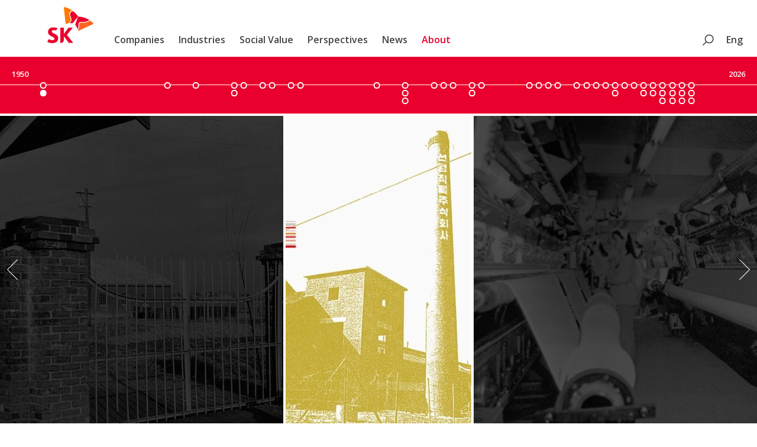

--- FILE ---
content_type: text/html; charset=UTF-8
request_url: https://eng.sk.com/history/beginning-of-sunkyong-textile
body_size: 9308
content:
<!DOCTYPE html>
<html class="no-js" lang="en">
<head>
      <meta charset="UTF-8">
    <meta http-equiv="X-UA-Compatible" content="IE=Edge">
    <meta name="viewport" content="width=device-width, initial-scale=1">
    <meta name="format-detection" content="telephone=no">

        				
	<title>History Of The Sunkyong Textile Factory | History | SK</title>
	<meta name="description" content="Explore the establishment of Sunkyong Textile starting in 1953 by Chairman Chey Jong-gun, marking SK's foundational steps following the Korean War." />

	<meta property="fb:app_id" content="">
	<meta property="og:url" content="https://eng.sk.com/history/beginning-of-sunkyong-textile" />
	<meta property="og:type" content="website" />
	<meta property="og:title" content="Beginning of Sunkyong Textile - SK.com" />
	<meta property="og:image" content="https://eng.sk.com/uploads/images/_1200x630_crop_center-center_none/sk-social-1200.png" />
	<meta property="og:image:width" content="1200" />
	<meta property="og:image:height" content="630" />
	<meta property="og:description" content="Explore the establishment of Sunkyong Textile starting in 1953 by Chairman Chey Jong-gun, marking SK&#039;s foundational steps following the Korean War." />
	<meta property="og:site_name" content="SK" />
	<meta property="og:locale" content="en_US" />
	<meta property="og:locale:alternate" content="en_US" />
	
	<meta name="twitter:card" content="summary_large_image" />
	<meta name="twitter:site" content="" />
	<meta name="twitter:url" content="https://eng.sk.com/history/beginning-of-sunkyong-textile" />
	<meta name="twitter:title" content="Beginning of Sunkyong Textile - SK.com" />
	<meta name="twitter:description" content="Explore the establishment of Sunkyong Textile starting in 1953 by Chairman Chey Jong-gun, marking SK&#039;s foundational steps following the Korean War." />
	<meta name="twitter:image" content="https://eng.sk.com/uploads/images/_1200x600_crop_center-center_none/sk-social-1200.png" />

	
	<link rel="home" href="https://eng.sk.com/" />
	<link rel="canonical" href="https://eng.sk.com/history/beginning-of-sunkyong-textile">

    <link rel="preconnect" href="https://fonts.gstatic.com">
    <link href="https://fonts.googleapis.com/css2?family=Open+Sans:ital,wght@0,300;0,400;0,600;0,700;1,300;1,400;1,600;1,700&display=swap" rel="stylesheet">
    <link rel="stylesheet" href="/assets/dist/css/styles.min.8a444f4b.css">

    <link rel="apple-touch-icon" sizes="180x180" href="/apple-touch-icon.png">
    <link rel="icon" type="image/png" sizes="32x32" href="/favicon-32x32.png">
    <link rel="icon" type="image/png" sizes="16x16" href="/favicon-16x16.png">
    <link rel="manifest" href="/site.webmanifest" crossorigin="use-credentials">
    <link rel="mask-icon" href="/safari-pinned-tab.svg" color="#ea002c">
    <meta name="msapplication-TileColor" content="#da532c">
    <meta name="theme-color" content="#ffffff">

              <!-- Google Tag Manager -->
<script>(function(w,d,s,l,i){w[l]=w[l]||[];w[l].push({'gtm.start':
new Date().getTime(),event:'gtm.js'});var f=d.getElementsByTagName(s)[0],
j=d.createElement(s),dl=l!='dataLayer'?'&l='+l:'';j.async=true;j.src=
'https://www.googletagmanager.com/gtm.js?id='+i+dl;f.parentNode.insertBefore(j,f);
})(window,document,'script','dataLayer','GTM-W337DR8');</script>
<!-- End Google Tag Manager -->
    
  </head>
<body>
        <!-- Google Tag Manager (noscript) -->
<noscript><iframe src="https://www.googletagmanager.com/ns.html?id=GTM-W337DR8"
height="0" width="0" style="display:none;visibility:hidden"></iframe></noscript>
<!-- End Google Tag Manager (noscript) -->
  
    <a class="sr-only sr-only-focusable" href="#content">Skip to content</a>

  
<header class="site-header">
  <div class="header__inner">
  	<div class="header__branding">
      <a href="https://eng.sk.com/">
  		  <span class="sr-only">SK</span>
  		  <svg width="78" height="61" viewBox="0 0 78 61" xmlns="http://www.w3.org/2000/svg" xmlns:xlink="http://www.w3.org/1999/xlink" aria-hidden="true"><mask id="a" fill="#fff"><path d="m.000026.09657468h18.50732v26.76938272h-18.50732z" fill="#fff" fill-rule="evenodd"/></mask><g fill="none" fill-rule="evenodd"><g fill="#ea002c"><path d="m11.480716 10.6582704c-2.1697-1.01597444-3.95083-1.83389359-3.95083-3.49205529 0-1.26179149 1.01504-2.18029575 3.01002-2.18029575.74516 0 1.34342.08098724 1.96846.19688724.32019.05723617.67236.10473829.95758.10473829 1.75318 0 2.74027-1.04128298 3.3904-3.01482766l.27261-.80675744c-.2782-.11447234-3.1317-1.36938511-6.86309-1.36938511-5.92631 0-9.05515 3.7992617-9.05515 7.73402128 0 1.9875617.62634 3.42235954 1.60498 4.55851704 1.24982 1.4641298 3.04499 2.417417 4.72264 3.2324808 2.44374 1.1989745 4.64139 2.0784128 4.64139 3.8539022 0 1.5730212-1.62721 2.4690723-3.7999 2.4690723-2.98896 0-5.58935-1.7057936-5.92761-1.9094298l-2.45219 4.5779851c.43901.2512681 3.5958 2.2528468 8.79099 2.2528468 5.525-.0055808 9.71633-3.1753744 9.71633-8.0479766 0-4.8461255-3.88375-6.6466638-7.02663-8.1597234" mask="url(#a)" transform="translate(0 34.05563)"/><path d="m33.122544 46.9695893 10.03249-12.284751h-7.14961l-7.99968 10.6042659h-.12311v-10.6042659h-5.89407l.00416 26.0245468h.34814c2.55008 0 5.58662-1.1750937 5.58662-5.4203043v-5.9774808h.11739l8.14788 11.0747446h7.50477z"/><path d="m43.490551 6.81424975c-2.0761.39014042-5.15047 2.26881064-5.13916 5.59694465.00832 3.0141788 2.47715 4.8454766 2.48287 8.8037277.01118 2.9757617-1.62734 4.9857766-3.40574 6.0884489.71734-.0586638 1.50436-.0999361 2.37536-.1034404 1.81038-.0083064 2.90381.1675553 2.97089.1758617l9.31385-11.403366c-2.58921-3.8579255-5.60066-6.85873613-8.59807-9.15817655"/><path d="m51.314042 37.6122932c1.17429-1.822732 1.31976-4.7217894 1.41752-7.6822362.11193-2.7565511.67964-4.8321085 4.37593-4.8404149.82485-.0055809 1.60784.1087617 3.01431.1033106 5.41333-.0251787 8.95037-1.8899617 11.15075-3.109183-4.49618-2.858434-11.05299-5.7763106-19.18397-6.1112914-.53404 1.4961872-4.65829 12.9414744-4.96873 13.8627042.04758.0613894.76895.8654213 1.6679 2.4397404 1.33783 2.1648511 2.05101 4.0030277 2.52629 5.3373703"/></g><path d="m31.648994 28.2635676c-.47242.0027079-.7046-.3099496-.77168-.8514219-.05876-.5408234-2.39057-21.80178936-2.73182-25.02323829-.04745-.46347022-.16497-1.32603617-.16497-1.64141915 0-.49124468.32149-.74748826.69901-.74748826 1.09889-.00904153 7.11048 1.40070741 13.494 5.86447975-1.83417.51629361-5.16152 2.42987659-5.1532 6.38124895.01677 3.4894596 2.52772 5.4184872 2.54163 8.9274149.01963 5.7029808-6.54849 7.0876808-7.91297 7.090424" fill="#ff7a00"/><path d="m51.848134 39.1253787c.10049.2624298.19565.4892979.29068.6449127.14261.2455575.33553.3614575.5733.3614575.14391 0 .32994-.057366.52286-.1438043.48932-.223234 19.93342-9.2587617 22.86934-10.6077702.42068-.2038957 1.23019-.5612 1.49448-.7188915.26975-.1605468.40118-.3837808.40118-.6183063-.00559-.1339405-.04472-.2637277-.11726-.3794979-.35802-.5946851-2.24822-2.5822468-5.39097-4.7666958-2.49431 1.3776915-6.39756 3.502049-12.1966 3.5270979-1.41479 0-1.73641-.0948745-2.70673-.0948745-2.83504.0140171-3.54536 1.2171447-3.64741 3.6959511-.01547.4704787-.02379 1.1026723-.04901 1.7893766-.09503 2.2082-.35659 5.2705298-2.04386 7.3110447" fill="#fc6620"/></g></svg>
      </a>
  	</div>
    <nav class="header__nav" id="nav-main">
      <button class="close">
        <span>Close</span>
        <svg class="icon icon-close" width="30" height="30" viewBox="0 0 30 30" xmlns="http://www.w3.org/2000/svg"><path d="m5.41421356 4 9.58578644 9.5857864 9.5857864-9.5857864h1.4142136v1.41421356l-9.593 9.59278644 9.593 9.593v1.4142136h-1.4142136l-9.5857864-9.5857865-9.58578644 9.5857865h-1.41421356v-1.4142136l9.593-9.593-9.593-9.59278644v-1.41421356z" fill="#444444"/></svg>

      </button>

      <div class="header__nav-inner">
        <button class="back">
          <svg class="icon icon-back" width="30" height="30" viewBox="0 0 30 30" xmlns="http://www.w3.org/2000/svg"><path d="m4.21421356 8.8 9.58578644 9.5857864 9.5857864-9.5857864h1.4142136v1.4142136l-11 11-11-11v-1.4142136z" fill="#444444" transform="matrix(0 1 -1 0 28.807107 1.207107)"/></svg>

          <span>Back</span>
        </button>
        <ul class="header__nav-main">
                                <li class="">
              <a href="https://eng.sk.com/companies" class="" >Companies</a>

                          </li>
                      <li class="">
              <a href="https://eng.sk.com/industries" class="" >Industries</a>

                          </li>
                      <li class="">
              <a href="https://eng.sk.com/social-value" class="" >Social Value</a>

                              <div class="header__nav-dropdown">
                  <ul>
                                <li class="">
              <a href="https://eng.sk.com/social-value" class="" >Overview</a>

                          </li>
                      <li class="">
              <a href="https://eng.sk.com/social-value/sustainability-reports" class="" >Sustainability Reports</a>

                          </li>
                            </ul>
                </div>
                          </li>
                      <li class="">
              <a href="https://eng.sk.com/perspectives" class="" >Perspectives</a>

                          </li>
                      <li class="">
              <a href="https://eng.sk.com/news" class="" >News</a>

                          </li>
                      <li class="">
              <a href="https://eng.sk.com/about" class="is-active" >About</a>

                              <div class="header__nav-dropdown">
                  <ul>
                                <li class="">
              <a href="https://eng.sk.com/about" class="" >Overview</a>

                          </li>
                      <li class="">
              <a href="https://eng.sk.com/leadership" class="" >Leadership</a>

                          </li>
                      <li class="">
              <a href="https://eng.sk.com/about/public-policy" class="" >Public Policy</a>

                          </li>
                      <li class="">
              <a href="https://eng.sk.com/about/us-investment-map" class="" >U.S. Investment Map</a>

                          </li>
                      <li class="">
              <a href="https://eng.sk.com/history" class="is-active" >History</a>

                          </li>
                      <li class="">
              <a href="https://eng.sk.com/careers" class="" >Careers</a>

                          </li>
                      <li class="">
              <a href="https://eng.sk.com/contact-us" class="" >Contact</a>

                          </li>
                            </ul>
                </div>
                          </li>
                    <li class="is-last is-mobile-only">
            <a href="https://eng.sk.com/">Eng</a>
            <div class="header__nav-dropdown">
              <ul>
                <li><a href="http://sk.com/ko/index.jsp"><span>Korean</span></a></li>
                <li><a href="https://eng.sk.com/"><span>English</span></a></li>
                <li><a href="https://sk.com/zh/index.jsp"><span>Chinese</span></a></li>
              </ul>
            </div>
          </li>
        </ul>
      </div>
    </nav>

    <div class="header__search" id="site-search" aria-expanded="false">
      <div class="header__search-inner">
        <form action="https://eng.sk.com/search" method="get">
        <label for="quicksearch">Search sk.com</label>
          <div class="input-group input-group--search">
            <input type="input" name="q" class="form-control form-control-lg" id="quicksearch">
            <button type="submit">
              <span class="sr-only">Search</span>
              <svg class="icon icon-search" width="30" height="30" viewBox="0 0 30 30" xmlns="http://www.w3.org/2000/svg"><path d="m17 4c4.9705627 0 9 4.02943725 9 9 0 4.9705627-4.0294373 9-9 9-2.124779 0-4.0775836-.7363102-5.6171757-1.9676926l-5.9678243 5.9676926h-1.415v-1.415l5.96769257-5.9678243c-1.23138237-1.5395921-1.96769257-3.4923967-1.96769257-5.6171757 0-4.97056275 4.0294373-9 9-9zm0 2c-3.8659932 0-7 3.13400675-7 7 0 3.8659932 3.1340068 7 7 7s7-3.1340068 7-7c0-3.86599325-3.1340068-7-7-7z" fill="#444444"/></svg>

            </button>
          </div>
        </form>
      </div>
      <button class="close">
        <span>Close</span>
        <svg class="icon icon-close" width="30" height="30" viewBox="0 0 30 30" xmlns="http://www.w3.org/2000/svg"><path d="m5.41421356 4 9.58578644 9.5857864 9.5857864-9.5857864h1.4142136v1.41421356l-9.593 9.59278644 9.593 9.593v1.4142136h-1.4142136l-9.5857864-9.5857865-9.58578644 9.5857865h-1.41421356v-1.4142136l9.593-9.593-9.593-9.59278644v-1.41421356z" fill="#444444"/></svg>

      </button>
    </div>

    <button class="header__search-toggle" aria-controls="site-search">
      <span class="sr-only">Search</span>
      <svg class="icon icon-search" width="30" height="30" viewBox="0 0 30 30" xmlns="http://www.w3.org/2000/svg"><path d="m17 4c4.9705627 0 9 4.02943725 9 9 0 4.9705627-4.0294373 9-9 9-2.124779 0-4.0775836-.7363102-5.6171757-1.9676926l-5.9678243 5.9676926h-1.415v-1.415l5.96769257-5.9678243c-1.23138237-1.5395921-1.96769257-3.4923967-1.96769257-5.6171757 0-4.97056275 4.0294373-9 9-9zm0 2c-3.8659932 0-7 3.13400675-7 7 0 3.8659932 3.1340068 7 7 7s7-3.1340068 7-7c0-3.86599325-3.1340068-7-7-7z" fill="#444444"/></svg>

    </button>
    <button class="header__nav-toggle" aria-controls="nav-main">
      <span>Menu</span>
      <svg class="icon icon-menu" width="30" height="30" viewBox="0 0 30 30" xmlns="http://www.w3.org/2000/svg"><path d="m26 20v2h-22v-2zm0-6v2h-22v-2zm0-6v2h-22v-2z" fill="#444444" fill-rule="evenodd"/></svg>

    </button>

    <nav class="header__nav-utility is-desktop-only">
      <ul class="header__nav-language">
        <li>
          <a href="https://eng.sk.com/">Eng</a>
          <div class="header__nav-dropdown">
            <ul>
              <li><a href="http://sk.com/ko/index.jsp"><span>Korean</span></a></li>
              <li><a href="https://eng.sk.com/"><span>English</span></a></li>
              <li><a href="https://sk.com/zh/index.jsp"><span>Chinese</span></a></li>
            </ul>
          </div>
        </li>
      </ul>
    </nav>
  </div>
</header>

	<main class="main" id="content">
    
  
  




                                                                                                                                                                                                                                                                                                                                                                                                                                                                                                                                                                              
<div class="block block--full block--timeline">
  <div class="timeline" aria-hidden="true">
    <div class="timeline__slider" data-flickity='{ "cellSelector": ".timeline__slide", "initialIndex": ".is-active-year", "cellAlign": "left", "contain": true, "wrapAround": false, "freeScroll": true, "prevNextButtons": false, "pageDots": false }'>
              <div class="timeline__slide" style="width:1.3%">
                      <div class="timeline__date-start">1950</div>
                                      </div>
              <div class="timeline__slide" style="width:1.3%">
                                      </div>
              <div class="timeline__slide" style="width:1.3%">
                                      </div>
              <div class="timeline__slide is-active-year" style="width:1.3%">
                                                                      <a class="timeline__marker" href="https://eng.sk.com/history/foundation-of-sunkyong-textile"></a>
                                                      <a class="timeline__marker is-active" href="https://eng.sk.com/history/beginning-of-sunkyong-textile"></a>
                                            </div>
              <div class="timeline__slide" style="width:1.3%">
                                      </div>
              <div class="timeline__slide" style="width:1.3%">
                                      </div>
              <div class="timeline__slide" style="width:1.3%">
                                      </div>
              <div class="timeline__slide" style="width:1.3%">
                                      </div>
              <div class="timeline__slide" style="width:1.3%">
                                      </div>
              <div class="timeline__slide" style="width:1.3%">
                                      </div>
              <div class="timeline__slide" style="width:1.3%">
                                      </div>
              <div class="timeline__slide" style="width:1.3%">
                                      </div>
              <div class="timeline__slide" style="width:1.3%">
                                      </div>
              <div class="timeline__slide" style="width:1.3%">
                                      </div>
              <div class="timeline__slide" style="width:1.3%">
                                      </div>
              <div class="timeline__slide" style="width:1.3%">
                                      </div>
              <div class="timeline__slide" style="width:1.3%">
                                                                      <a class="timeline__marker" href="https://eng.sk.com/history/beginning-of-acetate-thread-production"></a>
                                            </div>
              <div class="timeline__slide" style="width:1.3%">
                                      </div>
              <div class="timeline__slide" style="width:1.3%">
                                      </div>
              <div class="timeline__slide" style="width:1.3%">
                                                                      <a class="timeline__marker" href="https://eng.sk.com/history/from-polyester-thread-to-soft-toy"></a>
                                            </div>
              <div class="timeline__slide" style="width:1.3%">
                                      </div>
              <div class="timeline__slide" style="width:1.3%">
                                      </div>
              <div class="timeline__slide" style="width:1.3%">
                                      </div>
              <div class="timeline__slide" style="width:1.3%">
                                                                      <a class="timeline__marker" href="https://eng.sk.com/history/sunkyong-textile-educates-young-talent-and-koreas-future-leaders"></a>
                                                      <a class="timeline__marker" href="https://eng.sk.com/history/chairman-chey-jong-hyon-appointed-to-leadership-of-sunkyong-companies"></a>
                                            </div>
              <div class="timeline__slide" style="width:1.3%">
                                                                      <a class="timeline__marker" href="https://eng.sk.com/history/chairman-chey-jong-hyon-establishes-the-korea-foundation-of-advanced-studies"></a>
                                            </div>
              <div class="timeline__slide" style="width:1.3%">
                                      </div>
              <div class="timeline__slide" style="width:1.3%">
                                                                      <a class="timeline__marker" href="https://eng.sk.com/history/establishment-of-general-trading-company-to-lead-export"></a>
                                            </div>
              <div class="timeline__slide" style="width:1.3%">
                                                                      <a class="timeline__marker" href="https://eng.sk.com/history/development-of-koreas-first-polyester-film"></a>
                                            </div>
              <div class="timeline__slide" style="width:1.3%">
                                      </div>
              <div class="timeline__slide" style="width:1.3%">
                                                                      <a class="timeline__marker" href="https://eng.sk.com/history/establishment-of-the-sk-management-system-skms"></a>
                                            </div>
              <div class="timeline__slide" style="width:1.3%">
                                                                      <a class="timeline__marker" href="https://eng.sk.com/history/acquisition-of-korea-oil-corporation-beginning-sks-vertical-subsidiary-model"></a>
                                            </div>
              <div class="timeline__slide" style="width:1.3%">
                                      </div>
              <div class="timeline__slide" style="width:1.3%">
                                      </div>
              <div class="timeline__slide" style="width:1.3%">
                                      </div>
              <div class="timeline__slide" style="width:1.3%">
                                      </div>
              <div class="timeline__slide" style="width:1.3%">
                                      </div>
              <div class="timeline__slide" style="width:1.3%">
                                      </div>
              <div class="timeline__slide" style="width:1.3%">
                                      </div>
              <div class="timeline__slide" style="width:1.3%">
                                                                      <a class="timeline__marker" href="https://eng.sk.com/history/expansion-of-oil-exploration-business"></a>
                                            </div>
              <div class="timeline__slide" style="width:1.3%">
                                      </div>
              <div class="timeline__slide" style="width:1.3%">
                                      </div>
              <div class="timeline__slide" style="width:1.3%">
                                                                      <a class="timeline__marker" href="https://eng.sk.com/history/ulsan-complex-completes-construction-of-nine-new-petrochemical-plants"></a>
                                                      <a class="timeline__marker" href="https://eng.sk.com/history/launch-of-life-science-business"></a>
                                                      <a class="timeline__marker" href="https://eng.sk.com/history/sunkyong-becomes-first-korean-company-with-an-office-in-beijing-china"></a>
                                            </div>
              <div class="timeline__slide" style="width:1.3%">
                                      </div>
              <div class="timeline__slide" style="width:1.3%">
                                      </div>
              <div class="timeline__slide" style="width:1.3%">
                                                                      <a class="timeline__marker" href="https://eng.sk.com/history/expansion-of-information-and-communications-business"></a>
                                            </div>
              <div class="timeline__slide" style="width:1.3%">
                                                                      <a class="timeline__marker" href="https://eng.sk.com/history/construction-complete-on-sk-research-center"></a>
                                            </div>
              <div class="timeline__slide" style="width:1.3%">
                                                                      <a class="timeline__marker" href="https://eng.sk.com/history/first-successful-cdma-in-the-world"></a>
                                            </div>
              <div class="timeline__slide" style="width:1.3%">
                                      </div>
              <div class="timeline__slide" style="width:1.3%">
                                                                      <a class="timeline__marker" href="https://eng.sk.com/history/completion-of-new-corporate-identities-cis-sk-telecom-and-sk-holdings"></a>
                                                      <a class="timeline__marker" href="https://eng.sk.com/history/chey-tae-won-inauguration-as-chairman-of-sk-holdings"></a>
                                            </div>
              <div class="timeline__slide" style="width:1.3%">
                                                                      <a class="timeline__marker" href="https://eng.sk.com/history/expansion-of-sk-to-china"></a>
                                            </div>
              <div class="timeline__slide" style="width:1.3%">
                                      </div>
              <div class="timeline__slide" style="width:1.3%">
                                      </div>
              <div class="timeline__slide" style="width:1.3%">
                                      </div>
              <div class="timeline__slide" style="width:1.3%">
                                      </div>
              <div class="timeline__slide" style="width:1.3%">
                                                                      <a class="timeline__marker" href="https://eng.sk.com/history/maximization-of-happiness-and-the-launch-of-sks-volunteer-service-team"></a>
                                            </div>
              <div class="timeline__slide" style="width:1.3%">
                                                                      <a class="timeline__marker" href="https://eng.sk.com/history/introducing-sks-new-management-philosophy-the-wings-of-happiness"></a>
                                            </div>
              <div class="timeline__slide" style="width:1.3%">
                                                                      <a class="timeline__marker" href="https://eng.sk.com/history/establishment-of-sk-happiness-foundation"></a>
                                            </div>
              <div class="timeline__slide" style="width:1.3%">
                                                                      <a class="timeline__marker" href="https://eng.sk.com/history/launch-of-sk-holdings"></a>
                                            </div>
              <div class="timeline__slide" style="width:1.3%">
                                      </div>
              <div class="timeline__slide" style="width:1.3%">
                                                                      <a class="timeline__marker" href="https://eng.sk.com/history/celebrating-30-years-of-skms"></a>
                                            </div>
              <div class="timeline__slide" style="width:1.3%">
                                                                      <a class="timeline__marker" href="https://eng.sk.com/history/launch-of-sk-china"></a>
                                            </div>
              <div class="timeline__slide" style="width:1.3%">
                                                                      <a class="timeline__marker" href="https://eng.sk.com/history/sk-energy-unveils-three-new-independent-companies-sk-innovation-sk-energy-and-sk-chemicals"></a>
                                            </div>
              <div class="timeline__slide" style="width:1.3%">
                                                                      <a class="timeline__marker" href="https://eng.sk.com/history/launching-of-sk-hynix"></a>
                                            </div>
              <div class="timeline__slide" style="width:1.3%">
                                                                      <a class="timeline__marker" href="https://eng.sk.com/history/unveiling-of-independent-yet-united-3-0"></a>
                                                      <a class="timeline__marker" href="https://eng.sk.com/history/sk-chemicals-and-sinopec-form-joint-venture"></a>
                                            </div>
              <div class="timeline__slide" style="width:1.3%">
                                                                      <a class="timeline__marker" href="https://eng.sk.com/history/celebrating-the-40th-anniversary-of-the-korea-foundation-for-advanced-studies"></a>
                                            </div>
              <div class="timeline__slide" style="width:1.3%">
                                                                      <a class="timeline__marker" href="https://eng.sk.com/history/sk-holdings-merges-with-sk-c-c"></a>
                                            </div>
              <div class="timeline__slide" style="width:1.3%">
                                                                      <a class="timeline__marker" href="https://eng.sk.com/history/launch-of-sk-materials"></a>
                                                      <a class="timeline__marker" href="https://eng.sk.com/history/skms-revised-to-align-with-market-trends"></a>
                                            </div>
              <div class="timeline__slide" style="width:1.3%">
                                                                      <a class="timeline__marker" href="https://eng.sk.com/history/siltron-acquisition-establishes-portfolio-for-general-semiconductor-materials"></a>
                                                      <a class="timeline__marker" href="https://eng.sk.com/history/sk-hynix-invests-in-toshiba-memory"></a>
                                            </div>
              <div class="timeline__slide" style="width:1.3%">
                                                                      <a class="timeline__marker" href="https://eng.sk.com/history/sk-telecom-aquires-adt-caps"></a>
                                                      <a class="timeline__marker" href="https://eng.sk.com/history/sk-hynix-completes-m15-production-line"></a>
                                                      <a class="timeline__marker" href="https://eng.sk.com/history/sk-holdings-acquires-ampac-fine-chemicals"></a>
                                            </div>
              <div class="timeline__slide" style="width:1.3%">
                                                                      <a class="timeline__marker" href="https://eng.sk.com/history/chairman-chey-tae-won-declares-2019-as-the-first-year-of-happiness-based-management-by-holding-100-happiness-talks"></a>
                                                      <a class="timeline__marker" href="https://eng.sk.com/history/sk-signs-1-billion-strategic-partnership-with-vingroup-and-expands-vietnam-presence"></a>
                                                      <a class="timeline__marker" href="https://eng.sk.com/history/sk-telecom-launches-worlds-first-national-5g-networks"></a>
                                                                                                </div>
              <div class="timeline__slide" style="width:1.3%">
                                                                      <a class="timeline__marker" href="https://eng.sk.com/history/sk-group-updates-management-system-in-14th-revision"></a>
                                                      <a class="timeline__marker" href="https://eng.sk.com/history/sk-energy-to-refine-cleaner-fuels-in-upgraded-facility"></a>
                                                      <a class="timeline__marker" href="https://eng.sk.com/history/skc-launches-new-copper-foil-business-sk-nexilis"></a>
                                                                                                                                                    </div>
              <div class="timeline__slide" style="width:1.3%">
                                                                      <a class="timeline__marker" href="https://eng.sk.com/history/sk-e-s-and-sk-inc-invests-in-plugpower-a-u-s-company-and-global-leader-in-key-hydrogen-technologies"></a>
                                                      <a class="timeline__marker" href="https://eng.sk.com/history/sk-inc-invests-in-monolith-materials-a-u-s-producer-of-green-hydrogen-and-green-solid-carbon"></a>
                                                      <a class="timeline__marker" href="https://eng.sk.com/history/sk-bioscience-sk-ie-technology-and-sk-reit-listed-on-the-korea-exchange"></a>
                                                                                                                                                                              </div>
              <div class="timeline__slide" style="width:1.3%">
                                      </div>
              <div class="timeline__slide" style="width:1.3%">
                                      </div>
              <div class="timeline__slide" style="width:1.3%">
                                      </div>
              <div class="timeline__slide" style="width:1.3%">
                                      </div>
              <div class="timeline__slide" style="width:1.3%">
                                <div class="timeline__date-end">2026</div>
                            </div>
          </div>
  </div>
</div><!-- /.block -->


  
  
  
  
  
  
  <div class="hero hero--pager">
    <div class="hero__track" data-flickity='{ "draggable": false, "imagesLoaded": true, "cellSelector": ".hero__slide", "cellAlign": "center", "wrapAround": false, "prevNextButtons": false, "pageDots": false, "initialIndex": ".is-active-slide", "accessibility": false, "contain": true }'>

                                        <img class="hero__slide" src="https://eng.sk.com/uploads/history/_AUTOx520_crop_center-center_none/history_1953_Foundation-of-Sunkyong-Textile.jpg" srcset="https://eng.sk.com/uploads/history/_1556x1040_crop_center-center_none/history_1953_Foundation-of-Sunkyong-Textile.jpg 2x" width="778" height="520" alt="History 1953 Foundation of Sunkyong Textile">
              
                          <img class="hero__slide is-active-slide" src="https://eng.sk.com/uploads/history/_AUTOx520_crop_center-center_none/history_1953_Beginning-of-Sunkyong-Textile.jpg" srcset="https://eng.sk.com/uploads/history/_626x1040_crop_center-center_none/history_1953_Beginning-of-Sunkyong-Textile.jpg 2x" width="313" height="520" alt="History 1953 Beginning of Sunkyong Textile">
      
                                        <img class="hero__slide" src="https://eng.sk.com/uploads/history/_AUTOx520_crop_center-center_none/history_1966_Beginning-of-Acetate-Thread-Production.jpg" srcset="https://eng.sk.com/uploads/history/_1000x1040_crop_center-center_none/history_1966_Beginning-of-Acetate-Thread-Production.jpg 2x" width="500" height="520" alt="History 1966 Beginning of Acetate Thread Production">
              
    </div>

          <a class="hero__prev" href="https://eng.sk.com/history/foundation-of-sunkyong-textile">
        <svg viewBox="0 0 100 100"><path d="M 65,5 L 20,50 L 65,95"></path></svg>
        <span class="sr-only">Previous page</span>
      </a>
    
          <a class="hero__next" href="https://eng.sk.com/history/beginning-of-acetate-thread-production">
        <svg viewBox="0 0 100 100"><path d="M 65,5 L 20,50 L 65,95"></path></svg>
        <span class="sr-only">Next page</span>
      </a>
    
  </div>


  
  <div class="section section--sidebar-left">
    <div class="section__inner grid">

      
      <div class="section__sidebar is-mobile-last grid__col">

        
<div class="snapshot">

  
  
  
  
  
  </div><!-- /.snapshot -->

      </div><!-- /.section__sidebar -->

      
      <div class="section__content grid__col">

        <div class="block block--text">
          <div class="block__inner">
            <h1 class="text-red is-title">
                            1953
            </h1>
            <h2 class="h1 is-section-subhead">Beginning of Sunkyong Textile</h2>
            <p>At the beginning of 1953, Chairman Chey Jong-gun, SK's founding father, purchases the Sunkyong Textile plant from the Korean government to establish a new future for the company. He begins building from the ground up, as it was completely destroyed during the Korean War.</p>
          </div>
        </div><!-- /.block -->

      </div><!-- /.section__content -->

    </div><!-- ./grid -->
  </div><!-- ./section -->

  
  
  
  
  
      <div class="section is-divided">
      <div class="block block--text block--section-head">
        <h2>More History</h2>
      </div>

      <div class="block block--grid block--perspectives">
        <div class="grid grid--2up-md grid--3up-lg" data-masonry='{"percentPosition": true }'>

                    <div class="grid__col">
            


  <a href="https://eng.sk.com/history/sk-hynix-completes-first-phase-in-its-acquisition-of-intels-nand-flash-business" class="card card--history">

                    <div class="card__img">
        <img src="https://eng.sk.com/uploads/history/_1070xAUTO_crop_center-center_none/2021_history-timeline_sk-hynix.jpg" srcset="https://eng.sk.com/uploads/history/_2140xAUTO_crop_center-center_none/2021_history-timeline_sk-hynix.jpg 2x" width="1070" height="713" alt="2021 history timeline sk hynix">
      </div>
        <div class="card__body">
      <p class="h3">
        December        2021
      </p>
    </div>
  </a>
          </div><!-- /.grid__col -->
                    <div class="grid__col">
            


  <a href="https://eng.sk.com/history/sk-innovation-establishes-joint-venture-with-ford-motor-company-to-manufacture-electric-vehicle-batteries" class="card card--history">

                    <div class="card__img">
        <img src="https://eng.sk.com/uploads/history/_1070xAUTO_crop_center-center_none/2021_history-timeline_blueovalsk.jpg" srcset="https://eng.sk.com/uploads/history/_2140xAUTO_crop_center-center_none/2021_history-timeline_blueovalsk.jpg 2x" width="1070" height="713" alt="2021 history timeline blueovalsk">
      </div>
        <div class="card__body">
      <p class="h3">
        November        2021
      </p>
    </div>
  </a>
          </div><!-- /.grid__col -->
                    <div class="grid__col">
            


  <a href="https://eng.sk.com/history/sk-inc-and-sk-materials-merge-to-strengthen-its-high-tech-materials-business" class="card card--history">

                    <div class="card__img">
        <img src="https://eng.sk.com/uploads/history/_1070xAUTO_crop_center-center_none/2021_history-timeline_sk-materials.jpg" srcset="https://eng.sk.com/uploads/history/_2140xAUTO_crop_center-center_none/2021_history-timeline_sk-materials.jpg 2x" width="1070" height="713" alt="2021 history timeline sk materials">
      </div>
        <div class="card__body">
      <p class="h3">
        November        2021
      </p>
    </div>
  </a>
          </div><!-- /.grid__col -->
                    <div class="grid__col">
            


  <a href="https://eng.sk.com/history/sk-innovation-splits-off-its-battery-business-with-the-launch-of-sk-on" class="card card--history">

                    <div class="card__img">
        <img src="https://eng.sk.com/uploads/history/_1070xAUTO_crop_center-center_none/2021_history-timeline_sk-on.jpg" srcset="https://eng.sk.com/uploads/history/_2140xAUTO_crop_center-center_none/2021_history-timeline_sk-on.jpg 2x" width="1070" height="713" alt="2021 history timeline sk on">
      </div>
        <div class="card__body">
      <p class="h3">
        October        2021
      </p>
    </div>
  </a>
          </div><!-- /.grid__col -->
                    <div class="grid__col">
            


  <a href="https://eng.sk.com/history/sk-telecom-establishes-sk-square-as-a-new-ict-investment-company" class="card card--history">

                    <div class="card__img">
        <img src="https://eng.sk.com/uploads/history/_1070xAUTO_crop_center-center_none/2021_history-timeline_sk-square.jpg" srcset="https://eng.sk.com/uploads/history/_2140xAUTO_crop_center-center_none/2021_history-timeline_sk-square.jpg 2x" width="1070" height="713" alt="2021 history timeline sk square">
      </div>
        <div class="card__body">
      <p class="h3">
        October        2021
      </p>
    </div>
  </a>
          </div><!-- /.grid__col -->
          
        </div>
      </div><!-- ./block--grid -->
    </div><!-- ./section -->
  

  
  

	</main>
    <footer class="site-footer">
  <div class="footer__inner">
    <nav class="footer__nav">
      <ul class="footer__nav-main">
        <li>Copyright (C) By SK Inc. All Rights Reserved.</li>
                          <li><a  href="https://eng.sk.com/privacy-policy">Privacy</a></li>
                  <li><a  href="https://eng.sk.com/terms">Terms</a></li>
              </ul>
      <ul class="footer__nav-social">
                                                <li>
              <a href="https://www.youtube.com/channel/UCa6GPhyiDQEpxG-L1cQMpBw" aria-label="Visit us on YouTube (opens in a new window)" target="_blank" rel="noopener">
                <svg class="icon icon-youtube" width="30" height="30" viewBox="0 0 30 30" xmlns="http://www.w3.org/2000/svg"><path d="m16.8326358 7.60103599 1.367613.00557953.9489869.0093303.8856547.01546142.5563319.01447848 1.033729.0410317.4786931.02747084.4541097.03271926.4301742.03842648.6017999.06934443.3731708.05470187c.4226005.06799558.8009636.15092203 1.1397199.25205794l.2807709.09122385c1.1303639.39931772 1.7724157 1.04284728 2.137104 2.07994201l.0823078.2565357c.0257328.0880816.0497985.1787586.0723051.2721073l.0629503.2881379.0281697.1502238.0501335.313044.0423988.3302215.0353122.3478579.0410987.5558587.020431.3939562.0156125.4131983.0158018.6568804.0122017 1.4529368-.0019489 2.586586-.0102528.9474705-.0158018.6568804-.0251852.612553-.0367558.5697743-.032012.3568481-.0387745.3389824-.0461851.3215754-.0542438.3046272-.0629503.2881379c-.1350395.5600923-.3262071 1.0240015-.5968321 1.4082448l-.1420419.1855592c-.5458912.6566025-1.3719161 1.0546917-2.6218304 1.2960479l-.3515033.0620149-.1838365.0282364-.3842474.0512174-.4068868.0445925-.4301742.0384265-.4541097.0327193-.7274611.0393815-.5167835.0204585-.8245094.023141-1.1948387.0191763-2.0074159.0111949-4.7111265-.0036079-1.5792627-.0157863-.86365733-.0178693-.80339577-.0260533-.74531351-.0357803-.46568395-.0300194-.44148392-.0354854-.41792962-.0414086-.58414263-.0742191-.3618689-.0582168-.17290874-.0319011-.33016964-.0696733c-1.81276201-.4176428-2.64650361-1.2306912-3.02996545-2.8134977l-.06310317-.2873856-.05440053-.3038239-.04634361-.3207194-.03893241-.338072-.03216695-.3558819-.02604719-.3741489-.02900879-.5964742-.01887156-.6401466-.01315978-.9241305-.00369315-.7480494.00197772-2.6205961.01477721-1.1689768.0188162-.640598.01803618-.4026901.02318369-.3837237.02897741-.3652148.03541734-.3471634.04250344-.3295696.05023577-.3124332.05861427-.2957543.03265101-.1417656.07239366-.2715939c.02576099-.0879167.05318764-.1732442.08238767-.2560588l.09302786-.2409813c.5256713-1.24584009 1.5328957-1.86789189 3.46281079-2.17848428l.37277956-.0546624.39505133-.0478201.41796928-.04143528.67133865-.05118224.72653892-.03938993.5161031-.0204712.82338585-.02316745 1.19313859-.01921843 1.6518389-.01041226zm-5.0831558 4.32813051v9.750312l8.12526-4.875156z" fill="#444444"/></svg>

              </a>
            </li>
                                                  <li>
              <a href="https://www.linkedin.com/company/sk-group-media/" aria-label="Visit us on LinkedIn (opens in a new window)" target="_blank" rel="noopener">
                <svg class="icon icon-youtube" width="30" height="30" viewBox="0 0 30 30" xmlns="http://www.w3.org/2000/svg"><path d="m4.46191406 11.7880859h4.57617188v14.2119141h-4.57617188zm11.91308594 5.9619141v8.25h-4.5869141v-11s-.0751953-2.7285156-.0751953-3.2119141h4.5117188l.1503906 1.9658203c.9130859-1.375 2.2880859-2.4169921 4.125-2.4169921 3.2119141 0 5.5 2.2880859 5.5 6.4130859v8.25h-4.5869141v-7.7880859c0-2.2988282-1.1171875-3.2119141-2.4921875-3.2119141s-2.5458984.9130859-2.5458984 2.75zm-9.64648438-8.25h-.03222656c-1.62207031 0-2.69628906-1.1171875-2.69628906-2.52441406 0-1.41796875 1.09570312-2.51367188 2.77148438-2.51367188 1.65429687 0 2.70703124 1.09570313 2.72851562 2.51367188 0 1.40722656-1.07421875 2.52441406-2.77148438 2.52441406z" fill="#444444"/></svg>

              </a>
            </li>
                                                                                </ul>
    </nav>
  </div>
</footer>

  <script src="/assets/dist/js/vendor.min.808bd4b0.js"></script>
  <script src="/assets/dist/js/site.min.ae0cc924.js"></script>

    
</body>
</html>


--- FILE ---
content_type: text/css
request_url: https://eng.sk.com/assets/dist/css/styles.min.8a444f4b.css
body_size: 17453
content:
@charset "UTF-8";
/*! normalize.css v8.0.1 | MIT License | github.com/necolas/normalize.css */html{line-height:1.15;-webkit-text-size-adjust:100%}body{margin:0}main{display:block}h1{font-size:2em;margin:.67em 0}hr{box-sizing:content-box;height:0;overflow:visible}pre{font-family:monospace,monospace;font-size:1em}a{background-color:transparent}abbr[title]{border-bottom:none;text-decoration:underline;-webkit-text-decoration:underline dotted;text-decoration:underline dotted}b,strong{font-weight:bolder}code,kbd,samp{font-family:monospace,monospace;font-size:1em}small{font-size:80%}sub,sup{font-size:75%;line-height:0;position:relative;vertical-align:baseline}sub{bottom:-.25em}sup{top:-.5em}img{border-style:none}button,input,optgroup,select,textarea{font-family:inherit;font-size:100%;line-height:1.15;margin:0}button,input{overflow:visible}button,select{text-transform:none}[type=button],[type=reset],[type=submit],button{-webkit-appearance:button}[type=button]::-moz-focus-inner,[type=reset]::-moz-focus-inner,[type=submit]::-moz-focus-inner,button::-moz-focus-inner{border-style:none;padding:0}[type=button]:-moz-focusring,[type=reset]:-moz-focusring,[type=submit]:-moz-focusring,button:-moz-focusring{outline:1px dotted ButtonText}fieldset{padding:.35em .75em .625em}legend{box-sizing:border-box;color:inherit;display:table;max-width:100%;padding:0;white-space:normal}progress{vertical-align:baseline}textarea{overflow:auto}[type=checkbox],[type=radio]{box-sizing:border-box;padding:0}[type=number]::-webkit-inner-spin-button,[type=number]::-webkit-outer-spin-button{height:auto}[type=search]{-webkit-appearance:textfield;outline-offset:-2px}[type=search]::-webkit-search-decoration{-webkit-appearance:none}::-webkit-file-upload-button{-webkit-appearance:button;font:inherit}details{display:block}summary{display:list-item}[hidden],template{display:none}

/*! Flickity v2.2.1
https://flickity.metafizzy.co
---------------------------------------------- */.flickity-enabled{position:relative}.flickity-enabled:focus{outline:none}.flickity-viewport{overflow:hidden;position:relative;height:100%}.flickity-slider{position:absolute;width:100%;height:100%}.flickity-enabled.is-draggable{-webkit-tap-highlight-color:transparent;-webkit-user-select:none;-moz-user-select:none;-ms-user-select:none;user-select:none}.flickity-enabled.is-draggable .flickity-viewport{cursor:move;cursor:-webkit-grab;cursor:grab}.flickity-enabled.is-draggable .flickity-viewport.is-pointer-down{cursor:-webkit-grabbing;cursor:grabbing}.flickity-button{position:absolute;background:hsla(0,0%,100%,.75);border:none;color:#333}.flickity-button:hover{background:#fff;cursor:pointer}.flickity-button:focus{outline:none;box-shadow:0 0 0 5px #19f}.flickity-button:active{opacity:.6}.flickity-button:disabled{opacity:.3;cursor:auto;pointer-events:none}.flickity-button-icon{fill:currentColor}.flickity-prev-next-button{top:50%;width:44px;height:44px;border-radius:50%;transform:translateY(-50%)}.flickity-prev-next-button.previous{left:10px}.flickity-prev-next-button.next{right:10px}.flickity-rtl .flickity-prev-next-button.previous{left:auto;right:10px}.flickity-rtl .flickity-prev-next-button.next{right:auto;left:10px}.flickity-prev-next-button .flickity-button-icon{position:absolute;left:20%;top:20%;width:60%;height:60%}.flickity-page-dots{position:absolute;width:100%;bottom:-25px;padding:0;margin:0;list-style:none;text-align:center;line-height:1}.flickity-rtl .flickity-page-dots{direction:rtl}.flickity-page-dots .dot{display:inline-block;width:10px;height:10px;margin:0 8px;background:#333;border-radius:50%;opacity:.25;cursor:pointer}.flickity-page-dots .dot.is-selected{opacity:1}

/*!
	Modaal - accessible modals - v0.4.4
	by Humaan, for all humans.
	http://humaan.com
 */.modaal-noscroll{overflow:hidden}.modaal-accessible-hide{position:absolute!important;clip:rect(1px 1px 1px 1px);clip:rect(1px,1px,1px,1px);padding:0!important;border:0!important;height:1px!important;width:1px!important;overflow:hidden}.modaal-overlay{z-index:999;opacity:0}.modaal-overlay,.modaal-wrapper{position:fixed;top:0;left:0;width:100%;height:100%}.modaal-wrapper{display:block;z-index:9999;overflow:auto;opacity:1;box-sizing:border-box;-webkit-overflow-scrolling:touch;transition:all .3s ease-in-out}.modaal-wrapper *{box-sizing:border-box;-webkit-font-smoothing:antialiased;-moz-osx-font-smoothing:grayscale;-webkit-backface-visibility:hidden}.modaal-wrapper .modaal-close{border:none;background:transparent;padding:0;-webkit-appearance:none}.modaal-wrapper.modaal-start_none{display:none;opacity:1}.modaal-wrapper.modaal-start_fade{opacity:0}.modaal-wrapper [tabindex="0"]{outline:none!important}.modaal-wrapper.modaal-fullscreen{overflow:hidden}.modaal-outer-wrapper{display:table;position:relative;width:100%;height:100%}.modaal-fullscreen .modaal-outer-wrapper{display:block}.modaal-inner-wrapper{display:table-cell;width:100%;height:100%;position:relative;vertical-align:middle;text-align:center;padding:80px 25px}.modaal-fullscreen .modaal-inner-wrapper{padding:0;display:block;vertical-align:top}.modaal-container{position:relative;display:inline-block;width:100%;margin:auto;text-align:left;color:#000;max-width:1000px;border-radius:0;background:#fff;box-shadow:0 4px 15px rgba(0,0,0,.2);cursor:auto}.modaal-container.is_loading{height:100px;width:100px;overflow:hidden}.modaal-fullscreen .modaal-container{max-width:none;height:100%;overflow:auto}.modaal-close{position:fixed;right:20px;top:20px;color:#fff;cursor:pointer;opacity:1;width:50px;height:50px;background:transparent;border-radius:100%;transition:all .2s ease-in-out}.modaal-close:focus,.modaal-close:hover{outline:none;background:#fff}.modaal-close:focus:after,.modaal-close:focus:before,.modaal-close:hover:after,.modaal-close:hover:before{background:#b93d0c}.modaal-close span{position:absolute!important;clip:rect(1px 1px 1px 1px);clip:rect(1px,1px,1px,1px);padding:0!important;border:0!important;height:1px!important;width:1px!important;overflow:hidden}.modaal-close:after,.modaal-close:before{display:block;content:" ";position:absolute;top:14px;left:23px;width:4px;height:22px;border-radius:4px;background:#fff;transition:background .2s ease-in-out}.modaal-close:before{transform:rotate(-45deg)}.modaal-close:after{transform:rotate(45deg)}.modaal-fullscreen .modaal-close{background:#afb7bc;right:10px;top:10px}.modaal-content-container{padding:30px}.modaal-confirm-wrap{padding:30px 0 0;text-align:center;font-size:0}.modaal-confirm-btn{font-size:14px;display:inline-block;margin:0 10px;vertical-align:middle;cursor:pointer;border:none;background:transparent}.modaal-confirm-btn.modaal-ok{padding:10px 15px;color:#fff;background:#555;border-radius:3px;transition:background .2s ease-in-out}.modaal-confirm-btn.modaal-ok:hover{background:#2f2f2f}.modaal-confirm-btn.modaal-cancel{text-decoration:underline}.modaal-confirm-btn.modaal-cancel:hover{text-decoration:none;color:#2f2f2f}@keyframes instaReveal{0%{opacity:0}to{opacity:1}}@-webkit-keyframes instaReveal{0%{opacity:0}to{opacity:1}}.modaal-instagram .modaal-container{width:auto;background:transparent;box-shadow:none!important}.modaal-instagram .modaal-content-container{padding:0;background:transparent}.modaal-instagram .modaal-content-container>blockquote{width:1px!important;height:1px!important;opacity:0!important}.modaal-instagram iframe{opacity:0;margin:-6px!important;border-radius:0!important;width:1000px!important;max-width:800px!important;box-shadow:none!important;-webkit-animation:instaReveal 1s linear forwards;animation:instaReveal 1s linear forwards}.modaal-image .modaal-inner-wrapper{padding-left:140px;padding-right:140px}.modaal-image .modaal-container{width:auto;max-width:100%}.modaal-gallery-wrap{position:relative;color:#fff}.modaal-gallery-item{display:none}.modaal-gallery-item.is_active,.modaal-gallery-item img{display:block}.modaal-gallery-label{position:absolute;left:0;width:100%;margin:20px 0 0;font-size:18px;text-align:center;color:#fff}.modaal-gallery-label:focus{outline:none}.modaal-gallery-control{position:absolute;top:50%;transform:translateY(-50%);opacity:1;cursor:pointer;color:#fff;width:50px;height:50px;background:transparent;border:none;border-radius:100%;transition:all .2s ease-in-out}.modaal-gallery-control.is_hidden{opacity:0;cursor:default}.modaal-gallery-control:focus,.modaal-gallery-control:hover{outline:none;background:#fff}.modaal-gallery-control:focus:after,.modaal-gallery-control:focus:before,.modaal-gallery-control:hover:after,.modaal-gallery-control:hover:before{background:#afb7bc}.modaal-gallery-control span{position:absolute!important;clip:rect(1px 1px 1px 1px);clip:rect(1px,1px,1px,1px);padding:0!important;border:0!important;height:1px!important;width:1px!important;overflow:hidden}.modaal-gallery-control:after,.modaal-gallery-control:before{display:block;content:" ";position:absolute;top:16px;left:25px;width:4px;height:18px;border-radius:4px;background:#fff;transition:background .2s ease-in-out}.modaal-gallery-control:before{margin:-5px 0 0;transform:rotate(-45deg)}.modaal-gallery-control:after{margin:5px 0 0;transform:rotate(45deg)}.modaal-gallery-next-inner{left:100%;margin-left:40px}.modaal-gallery-next-outer{right:45px}.modaal-gallery-prev:after,.modaal-gallery-prev:before{left:22px}.modaal-gallery-prev:before{margin:5px 0 0;transform:rotate(-45deg)}.modaal-gallery-prev:after{margin:-5px 0 0;transform:rotate(45deg)}.modaal-gallery-prev-inner{right:100%;margin-right:40px}.modaal-gallery-prev-outer{left:45px}.modaal-video-wrap{margin:auto 50px;position:relative}.modaal-video-container{position:relative;padding-bottom:56.25%;height:0;overflow:hidden;max-width:100%;box-shadow:0 0 10px rgba(0,0,0,.3);background:#000;max-width:1300px;margin-left:auto;margin-right:auto}.modaal-video-container embed,.modaal-video-container iframe,.modaal-video-container object{position:absolute;top:0;left:0;width:100%;height:100%}.modaal-iframe-elem,.modaal-iframe .modaal-content{width:100%;height:100%}.modaal-iframe-elem{display:block}@media only screen and (min-width:1400px){.modaal-video-container{padding-bottom:0;height:731px}}@media only screen and (max-width:1140px){.modaal-image .modaal-inner-wrapper{padding-left:25px;padding-right:25px}.modaal-gallery-control{top:auto;bottom:20px;transform:none;background:rgba(0,0,0,.7)}.modaal-gallery-control:after,.modaal-gallery-control:before{background:#fff}.modaal-gallery-next{left:auto;right:20px}.modaal-gallery-prev{left:20px;right:auto}}@media screen and (max-width:900px){.modaal-instagram iframe{width:500px!important}}@media screen and (max-height:1100px){.modaal-instagram iframe{width:700px!important}}@media screen and (max-height:1000px){.modaal-inner-wrapper{padding-top:60px;padding-bottom:60px}.modaal-instagram iframe{width:600px!important}}@media screen and (max-height:900px){.modaal-instagram iframe{width:500px!important}.modaal-video-container{max-width:900px;max-height:510px}}@media only screen and (max-width:600px){.modaal-instagram iframe{width:280px!important}}@media only screen and (max-height:820px){.modaal-gallery-label{display:none}}.modaal-loading-spinner{background:none;position:absolute;width:200px;height:200px;top:50%;left:50%;margin:-100px 0 0 -100px;transform:scale(.25)}@-webkit-keyframes modaal-loading-spinner{0%{opacity:1;transform:scale(1.5)}to{opacity:.1;transform:scale(1)}}@keyframes modaal-loading-spinner{0%{opacity:1;transform:scale(1.5)}to{opacity:.1;transform:scale(1)}}.modaal-loading-spinner>div{width:24px;height:24px;margin-left:4px;margin-top:4px;position:absolute}.modaal-loading-spinner>div>div{width:100%;height:100%;border-radius:15px;background:#fff}.modaal-loading-spinner>div:first-of-type>div{-webkit-animation:modaal-loading-spinner 1s linear infinite;animation:modaal-loading-spinner 1s linear infinite;-webkit-animation-delay:0s;animation-delay:0s}.modaal-loading-spinner>div:nth-of-type(2)>div,.modaal-loading-spinner>div:nth-of-type(3)>div{-ms-animation:modaal-loading-spinner 1s linear infinite;-moz-animation:modaal-loading-spinner 1s linear infinite;-webkit-animation:modaal-loading-spinner 1s linear infinite;-o-animation:modaal-loading-spinner 1s linear infinite}.modaal-loading-spinner>div:first-of-type{transform:translate(84px,84px) rotate(45deg) translate(70px)}.modaal-loading-spinner>div:nth-of-type(2)>div{-webkit-animation:modaal-loading-spinner 1s linear infinite;animation:modaal-loading-spinner 1s linear infinite;-webkit-animation-delay:.12s;animation-delay:.12s}.modaal-loading-spinner>div:nth-of-type(2){transform:translate(84px,84px) rotate(90deg) translate(70px)}.modaal-loading-spinner>div:nth-of-type(3)>div{-webkit-animation:modaal-loading-spinner 1s linear infinite;animation:modaal-loading-spinner 1s linear infinite;-webkit-animation-delay:.25s;animation-delay:.25s}.modaal-loading-spinner>div:nth-of-type(4)>div,.modaal-loading-spinner>div:nth-of-type(5)>div{-ms-animation:modaal-loading-spinner 1s linear infinite;-moz-animation:modaal-loading-spinner 1s linear infinite;-webkit-animation:modaal-loading-spinner 1s linear infinite;-o-animation:modaal-loading-spinner 1s linear infinite}.modaal-loading-spinner>div:nth-of-type(3){transform:translate(84px,84px) rotate(135deg) translate(70px)}.modaal-loading-spinner>div:nth-of-type(4)>div{-webkit-animation:modaal-loading-spinner 1s linear infinite;animation:modaal-loading-spinner 1s linear infinite;-webkit-animation-delay:.37s;animation-delay:.37s}.modaal-loading-spinner>div:nth-of-type(4){transform:translate(84px,84px) rotate(180deg) translate(70px)}.modaal-loading-spinner>div:nth-of-type(5)>div{-webkit-animation:modaal-loading-spinner 1s linear infinite;animation:modaal-loading-spinner 1s linear infinite;-webkit-animation-delay:.5s;animation-delay:.5s}.modaal-loading-spinner>div:nth-of-type(6)>div,.modaal-loading-spinner>div:nth-of-type(7)>div{-ms-animation:modaal-loading-spinner 1s linear infinite;-moz-animation:modaal-loading-spinner 1s linear infinite;-webkit-animation:modaal-loading-spinner 1s linear infinite;-o-animation:modaal-loading-spinner 1s linear infinite}.modaal-loading-spinner>div:nth-of-type(5){transform:translate(84px,84px) rotate(225deg) translate(70px)}.modaal-loading-spinner>div:nth-of-type(6)>div{-webkit-animation:modaal-loading-spinner 1s linear infinite;animation:modaal-loading-spinner 1s linear infinite;-webkit-animation-delay:.62s;animation-delay:.62s}.modaal-loading-spinner>div:nth-of-type(6){transform:translate(84px,84px) rotate(270deg) translate(70px)}.modaal-loading-spinner>div:nth-of-type(7)>div{-webkit-animation:modaal-loading-spinner 1s linear infinite;animation:modaal-loading-spinner 1s linear infinite;-webkit-animation-delay:.75s;animation-delay:.75s}.modaal-loading-spinner>div:nth-of-type(7){transform:translate(84px,84px) rotate(315deg) translate(70px)}.modaal-loading-spinner>div:nth-of-type(8)>div{-webkit-animation:modaal-loading-spinner 1s linear infinite;animation:modaal-loading-spinner 1s linear infinite;-webkit-animation-delay:.87s;animation-delay:.87s}.modaal-loading-spinner>div:nth-of-type(8){transform:translate(84px,84px) rotate(1turn) translate(70px)}html{font-size:1rem;box-sizing:border-box}*,:after,:before{box-sizing:inherit}body{font-family:Open Sans,Helvetica Neue,Helvetica,Arial,sans-serif;font-size:1rem;font-weight:400;line-height:1.5;background:#fff;-webkit-font-smoothing:antialiased;-moz-osx-font-smoothing:grayscale}a,body{color:#444}a{text-decoration:none;border-bottom:1px solid #c7c9c7;transition:all .3s ease}a:active,a:focus,a:hover{color:#ea002c;border-color:transparent}.block--text a,strong{font-weight:600}dl,ol,p,ul{margin:0 0 1.5rem}blockquote,figure{margin:0}li,p{color:#444}ol,ul{margin-left:20px}li,ol,ul{padding:0}li{margin:0;line-height:1.5}li+li,li>ul{margin-top:.5em}ul.is-plain{margin-left:0;padding-left:0}ul.is-flex,ul.is-plain{text-indent:none;list-style:none}ul.is-flex{display:flex;flex-direction:row;justify-content:flex-start;align-items:center}ul.is-flex,ul.is-flex>li{margin:0;padding:0}.is-lede,.is-lede p,.lede p{font-size:1.125rem;line-height:1.33333;color:#111}@media (min-width:1024px){.is-lede,.is-lede p,.lede p{font-size:1.1875rem;line-height:1.47368}}.is-lede{margin-bottom:1.5rem}.is-eyebrow{font-size:.8125rem;line-height:1.38462;font-weight:600;color:#707070}@media (min-width:1024px){.is-eyebrow{font-size:1rem;line-height:1.5}}.is-byline{font-weight:600;font-size:1rem;line-height:1.5rem;color:#111;margin:0}.is-small,.small,small{font-size:.8125rem;line-height:1.125rem}hr{border:0;border-bottom:1px solid #c7c9c7}nav ol,nav ul{margin:0;padding:0;list-style:none}nav ol li,nav ul li{margin:0;padding:0;text-indent:0}nav ol li:before,nav ul li:before{display:none}img,svg{max-width:100%;height:auto}svg.icon path{fill:currentColor}figure img{display:block}.figcaption,figcaption{display:block;margin:.625rem 0 0;font-size:.8125rem;line-height:1.38462;font-style:normal}blockquote{color:#ea002c;font-size:1.3125rem;line-height:1.33333;font-style:normal;font-weight:600;max-width:630px}blockquote p{color:inherit;margin-bottom:.75rem}blockquote.quotes{position:relative}blockquote.quotes:before{content:"“";position:absolute;left:-.45em;top:0}blockquote.quotes>p:last-of-type:after{content:"”"}@media (min-width:1024px){blockquote{font-size:1.6875rem;line-height:1.33333;letter-spacing:-.4px}}blockquote footer{font-size:1rem;line-height:1.5;letter-spacing:0}address{display:block;font-style:normal}address p{margin-bottom:.75rem}@media (max-width:575px){br.br-responsive{display:none}}.h1,.h2,.h3,.h4,.h4-h3,.h5,.h6,h1,h2,h3,h4,h5,h6{display:block;margin:0;padding:0;color:#111}.h1,h1{font-weight:600;font-size:1.75rem;line-height:1.14286;letter-spacing:0;margin-bottom:1em}@media (min-width:1024px){.h1,h1{font-size:2.5rem;line-height:1.2;letter-spacing:-1px}}.h1-jumbo,h1.is-jumbo{font-weight:700;font-size:1.75rem;line-height:1.14286;letter-spacing:0}@media (min-width:1024px){.h1-jumbo,h1.is-jumbo{letter-spacing:-1px;font-size:3.75rem;line-height:4rem}}.h1-jumbo-stepped,h1.is-jumbo-stepped{font-weight:700;font-size:1.75rem;line-height:1.14286;letter-spacing:0}@media (min-width:576px){.h1-jumbo-stepped,h1.is-jumbo-stepped{letter-spacing:-1px;font-size:2.5rem;line-height:1.2}}@media (min-width:1024px){.h1-jumbo-stepped,h1.is-jumbo-stepped{font-size:2.5rem;line-height:1.2}}@media (min-width:1280px){.h1-jumbo-stepped,h1.is-jumbo-stepped{font-size:3.75rem;line-height:4rem}}.h2,h2{font-weight:600;font-size:1.3125rem;line-height:1.33333}@media (min-width:1024px){.h2,h2{font-size:1.6875rem;line-height:2.25rem;letter-spacing:-.4px}}.h3,h3{font-weight:700;font-size:1.125rem;line-height:1.5rem}.h4,.h4-h3,h4{font-weight:600;font-size:1rem;line-height:1.5rem}@media (min-width:1024px){.h4-h3{font-weight:700;font-size:1.125rem;line-height:1.5rem}}.h5,.h6,h5,h6{font-weight:400;font-size:1rem;line-height:1.5;letter-spacing:normal}.h6,h6{font-style:italic}h1.is-title{margin-bottom:0}.h2+*,h2+*{margin-top:.75em}@media (min-width:1024px){.h2+*,h2+*{margin-top:1.5em}}.h2.is-section-head+p,h2.is-section-head+p{margin-top:.75rem}.h2.is-section-subhead,h2.is-section-subhead{margin-bottom:0}.h3.is-section-subhead,h2.h3.is-section-subhead{margin-bottom:1.5rem}.h3+*,h3+*{margin-top:.75em}.h4+*,.h5+*,.h6+*,h4+*,h5+*,h6+*{margin-top:0}.h4+.is-small,.h5+.is-small,.h6+.is-small,h4+.is-small,h5+.is-small,h6+.is-small{display:block}.icon{display:inline-block;width:25px;height:25px;fill:currentColor}.icon-facebook,.icon-linkedin,.icon-twitter,.icon-vimeo,.icon-youtube{width:30px;height:30px}.action{font-weight:600;font-size:1rem;line-height:1.5;border:0;color:#ea002c;display:inline-block;padding-right:18px;background-repeat:no-repeat;background-size:13px 13px;background-position:100% calc(50% + 1px);background-image:url("data:image/svg+xml;charset=utf-8,%3Csvg height='13' width='13' xmlns='http://www.w3.org/2000/svg'%3E%3Cpath d='M.267 5.933h10.532L5.933 1.068V.267h.802L12.968 6.5l-6.233 6.233h-.802v-.801L10.8 7.067H.267z' fill='%23EA002C'/%3E%3C/svg%3E");transition:all .3s ease}.action:active,.action:hover,a:active .action,a:hover .action{color:#111;padding-right:22px;background-image:url("data:image/svg+xml;charset=utf-8,%3Csvg height='13' width='13' xmlns='http://www.w3.org/2000/svg'%3E%3Cpath d='M.267 5.933h10.532L5.933 1.068V.267h.802L12.968 6.5l-6.233 6.233h-.802v-.801L10.8 7.067H.267z' fill='%23111'/%3E%3C/svg%3E")}.action.action-reverse,.action.action-reverse:active,.action.action-reverse:hover,.bg-dark .action,.bg-dark .action:active,.bg-dark .action:hover,a:active .action.action-reverse,a:active .bg-dark .action,a:hover .action.action-reverse,a:hover .bg-dark .action{color:#fff;background-image:url("data:image/svg+xml;charset=utf-8,%3Csvg height='13' width='13' xmlns='http://www.w3.org/2000/svg'%3E%3Cpath d='M.267 5.933h10.532L5.933 1.068V.267h.802L12.968 6.5l-6.233 6.233h-.802v-.801L10.8 7.067H.267z' fill='%23FFF'/%3E%3C/svg%3E")}.bg-light .action,.bg-light .action:active,.bg-light .action:hover,a:active .bg-light .action,a:hover .bg-light .action{color:#111;background-image:url("data:image/svg+xml;charset=utf-8,%3Csvg height='13' width='13' xmlns='http://www.w3.org/2000/svg'%3E%3Cpath d='M.267 5.933h10.532L5.933 1.068V.267h.802L12.968 6.5l-6.233 6.233h-.802v-.801L10.8 7.067H.267z' fill='%23111'/%3E%3C/svg%3E")}.action-plus{background-position:100% 50%;background-image:url("data:image/svg+xml;charset=utf-8,%3Csvg xmlns='http://www.w3.org/2000/svg' width='18' height='18'%3E%3Cpath d='M9.602 2.398v6h6v1.204h-6v6H8.398v-6h-6V8.398h6v-6zm0 0' fill-rule='evenodd' fill='%23ea002c'/%3E%3C/svg%3E");background-size:18px 18px;padding-right:24px}.action-plus:active,.action-plus:hover,a:active .action-plus,a:hover .action-plus{padding-right:24px;background-image:url("data:image/svg+xml;charset=utf-8,%3Csvg xmlns='http://www.w3.org/2000/svg' width='18' height='18'%3E%3Cpath d='M9.602 2.398v6h6v1.204h-6v6H8.398v-6h-6V8.398h6v-6zm0 0' fill-rule='evenodd' fill='%23111'/%3E%3C/svg%3E");background-size:18px 18px}.action-close{background-position:100% 50%;background-image:url("data:image/svg+xml;charset=utf-8,%3Csvg xmlns='http://www.w3.org/2000/svg' width='18' height='18'%3E%3Cpath d='M3.25 2.398L9 8.152l5.75-5.754h.852v.852L9.848 9l5.754 5.75v.852h-.852L9 9.848l-5.75 5.754h-.852v-.852L8.152 9 2.398 3.25v-.852zm0 0' fill='%23ea002c'/%3E%3C/svg%3E");background-size:18px 18px;padding-right:22px}.action-close:active,.action-close:hover,a:active .action-close,a:hover .action-close{padding-right:22px;background-image:url("data:image/svg+xml;charset=utf-8,%3Csvg xmlns='http://www.w3.org/2000/svg' width='18' height='18'%3E%3Cpath d='M3.25 2.398L9 8.152l5.75-5.754h.852v.852L9.848 9l5.754 5.75v.852h-.852L9 9.848l-5.75 5.754h-.852v-.852L8.152 9 2.398 3.25v-.852zm0 0' fill='%23111'/%3E%3C/svg%3E");background-size:18px 18px}.action-download{background-position:100% 50%;background-image:url("data:image/svg+xml;charset=utf-8,%3Csvg height='13' width='13' xmlns='http://www.w3.org/2000/svg'%3E%3CclipPath id='a'%3E%3Cpath d='M7.07.27v8.26L10.8 4.8h.8v.8l-5.1 5.1-5.1-5.1v-.8h.8l3.73 3.73V.27z'/%3E%3C/clipPath%3E%3CclipPath id='b'%3E%3Cpath d='M-299-622h1440v1713H-299z'/%3E%3C/clipPath%3E%3CclipPath id='c'%3E%3Cpath d='M12.73 12.73H.27v-3.4H1.4v2.27h10.2V9.33h1.13z'/%3E%3C/clipPath%3E%3Cg clip-path='url(%23a)'%3E%3Cg clip-path='url(%23b)'%3E%3Cpath d='M.4-.73h12.2V11.7H.4z' fill='%23EA002C'/%3E%3C/g%3E%3C/g%3E%3Cg clip-path='url(%23c)'%3E%3Cg clip-path='url(%23b)'%3E%3Cpath d='M-.73 8.33h14.47v5.4H-.73z' fill='%23EA002C'/%3E%3C/g%3E%3C/g%3E%3C/svg%3E")}.action-download:active,.action-download:hover,a:active .action-download,a:hover .action-download{background-image:url("data:image/svg+xml;charset=utf-8,%3Csvg height='13' width='13' xmlns='http://www.w3.org/2000/svg'%3E%3CclipPath id='a'%3E%3Cpath d='M7.07.27v8.26L10.8 4.8h.8v.8l-5.1 5.1-5.1-5.1v-.8h.8l3.73 3.73V.27z'/%3E%3C/clipPath%3E%3CclipPath id='b'%3E%3Cpath d='M-299-622h1440v1713H-299z'/%3E%3C/clipPath%3E%3CclipPath id='c'%3E%3Cpath d='M12.73 12.73H.27v-3.4H1.4v2.27h10.2V9.33h1.13z'/%3E%3C/clipPath%3E%3Cg clip-path='url(%23a)'%3E%3Cg clip-path='url(%23b)'%3E%3Cpath d='M.4-.73h12.2V11.7H.4z' fill='%23111'/%3E%3C/g%3E%3C/g%3E%3Cg clip-path='url(%23c)'%3E%3Cg clip-path='url(%23b)'%3E%3Cpath d='M-.73 8.33h14.47v5.4H-.73z' fill='%23111'/%3E%3C/g%3E%3C/g%3E%3C/svg%3E")}.action-list{margin-left:0;margin-right:0;padding:0;list-style:none}.action-list li{margin:0 0 .75rem;padding:0;text-indent:0}.action-list--hor{display:flex;flex-direction:row;gap:.75rem}.action-list--hor li:not(:first-child){padding-left:.75rem;border-left:1px solid #c7c9c7}.action-list--hor .action:hover{padding-right:18px}.action-list--hor .action-close:hover{padding-right:22px}.action-list--hor .action-plus:hover{padding-right:24px}@-webkit-keyframes fadeIn{0%{opacity:0}to{opacity:1}}@keyframes fadeIn{0%{opacity:0}to{opacity:1}}@-webkit-keyframes fadeInDown{0%{opacity:0;transform:translate3d(0,-100%,0)}to{opacity:1;transform:none}}@keyframes fadeInDown{0%{opacity:0;transform:translate3d(0,-100%,0)}to{opacity:1;transform:none}}.fade-in,.fade-in-down,.modaal-overlay,.modaal-wrapper.modal-panel{-webkit-animation-duration:1s;animation-duration:1s;-webkit-animation-fill-mode:both;animation-fill-mode:both}.fade-in{-webkit-animation-name:fadeIn;animation-name:fadeIn}.fade-in-down{-webkit-animation-name:fadeInDown;animation-name:fadeInDown}.btn{display:inline-block;font-family:Open Sans,Helvetica Neue,Helvetica,Arial,sans-serif;font-weight:600;font-size:.9375rem;color:#ea002c;text-align:center;vertical-align:middle;-webkit-user-select:none;-moz-user-select:none;-ms-user-select:none;user-select:none;background-color:transparent;border:1px solid #ea002c;border-radius:0;padding:7px 10px;line-height:1.6;transition:all .3s ease;text-decoration:none;max-width:100%;text-transform:uppercase;letter-spacing:1px}.btn:focus,.btn:hover{color:#111;border-color:#111;text-decoration:none;cursor:pointer}.btn.focus,.btn:focus{outline:0}@media (min-width:1024px){.btn{padding:11px 18px}}.btn.btn-reverse{color:#fff;border-color:#fff}.btn.btn-reverse:focus,.btn.btn-reverse:hover{color:#fff;border-color:#fff;opacity:.65}.btn.btn-reverse.btn-red,.btn.btn-reverse.btn-red:focus,.btn.btn-reverse.btn-red:hover{color:#ea002c;border-color:#ea002c}.btn.btn-label,.btn.btn-small{font-size:.8125rem;line-height:1.38462;letter-spacing:.5px;padding:4px 8px 5px;color:#e0002a}.btn.btn-label .icon,.btn.btn-small .icon{width:16px;height:16px;vertical-align:middle;margin:-6px -3px -5px 2px}.btn.btn-label:focus,.btn.btn-label:hover,.btn.btn-small:focus,.btn.btn-small:hover{color:#111}.btn.btn-label{text-transform:none;letter-spacing:0}.btn.disabled,.btn[disabled]{pointer-events:none;opacity:.4;background-color:#707070;border-color:#707070;color:#fff;transition:all 0s}.block{max-width:1280px;margin-left:auto;margin-right:auto;margin-top:1.5rem}@media (min-width:1024px){.block{margin-top:3rem}}.block--full{max-width:none;margin-left:-20px;margin-right:-20px}@media (min-width:768px){.block--full{margin-left:-40px;margin-right:-40px}}@media (min-width:1024px){.block--full{margin-left:-80px;margin-right:-80px}}@media (min-width:1024px){.block+.block--full,.section+.block--full{margin-top:6rem}}.block .block:first-child,.block.is-block-flush{margin-top:0}.block.is-block-flush+.block{margin-top:0!important}.block--divider{margin-top:1.5rem;margin-bottom:1.5rem}@media (min-width:1024px){.block--divider{margin-top:3rem;margin-bottom:3rem}}.block--divider hr{margin:0}.block--divider.is-divider-stealth hr{visibility:hidden}.block--figure.is-figure-small figure{width:calc(75% + 19px);max-width:400px;margin:0 auto}@media (min-width:1024px){.block--figure.is-figure-small{float:right;width:330px}.block--figure.is-figure-small figure{width:auto;margin:0 0 40px 40px}.section--sidebar-right .block--figure.is-figure-small{margin-right:calc(-50% - 20px);width:calc(50% + 20px)}.section--sidebar-right .block--figure.is-figure-small figure{width:auto;max-width:440px}.block--figure.is-figure-small:first-child+.block--text{margin-top:0!important}}.block--infographic header{margin-bottom:1.5rem}.block--infographic header *{margin:0}.block--infographic footer{margin-top:1.5rem}.block--infographic footer p:last-child{margin-bottom:0}.block--investments-legend{margin-bottom:1.5rem}.block--investments-legend>div{display:inline-block;margin-right:1.25rem}.block--investments-legend .marker{display:inline-block;vertical-align:middle;bottom:1px;position:relative;margin-right:2px}.block--investments-map{background-color:#77aac1}.block--investments-map .map-tooltip{padding:20px;max-width:360px}.block--investments-map .map-tooltip .h4,.block--investments-map .map-tooltip p{color:#fff;margin:0}.block--investments-map .map-tooltip p+p{margin-top:.25em}.block--investments-map .map-tooltip a{color:#fff;border-color:hsla(0,0%,100%,.7)}@media (min-width:1440px){.block--investments-map .embed-responsive{height:900px;padding:0}}.investments-map-wrapper,.investments-map-wrapper.show+.block.block--cta:last-child{margin-top:0}.investments-map-wrapper.tabs__pane:not(.show){height:0;overflow:hidden;opacity:0;transition:opacity .5s ease}.investments-map-wrapper.tabs__pane.show{height:auto;opacity:1;transition:opacity .5s ease}.block.block--tabs+.investments-map-wrapper{margin:0}.investments-map-modal{background-color:#77aac1}.block.block--paging{margin-top:3rem}.page-header+.block.block--tabs{margin-top:0}.block.block--tabs .block--filters,.block.block--tabs .block--perspectives{margin-top:1.5rem}@media (min-width:1024px){.block.block--tabs .block--filters,.block.block--tabs .block--perspectives{margin-top:3rem}}.block--text :last-child{margin-bottom:0}.block--text .block__inner{max-width:840px}.block--text table{border-collapse:collapse;border:1px solid #c7c9c7;border-bottom:0;margin:0 0 1.5rem}.block--text table td,.block--text table th{vertical-align:top;border-bottom:1px solid #c7c9c7;padding:.75rem}.block--text-wide :last-child{margin-bottom:0}.block--text-wide .block__inner{max-width:950px}.block--text+.block--text,.hero--page+.block--text{margin-top:3rem}@media (min-width:1024px){.hero--page+.block--text{margin-top:6rem}}.block--section-head.is-divided{padding-top:1.5rem;border-top:1px solid #c7c9c7}@media (min-width:1024px){.block--section-head.is-divided{padding-top:3rem}}.block--section-head .block__inner{max-width:620px}.block--section-head .h2+p,.block--section-head h2+p{margin-top:.75rem}.block--search-head{padding-top:1.5rem;margin-bottom:3rem}@media (min-width:1024px){.block--search-head{padding-top:7.125rem}}.block.block--search-results .card--perspective{min-height:190px}.block--slider{margin-bottom:calc(3rem + 20px)}@media (min-width:1024px){.block--slider{margin-bottom:calc(3rem + 32px)}}.section__content .block--slider{margin-bottom:20px}@media (min-width:1024px){.section__content .block--slider{margin-bottom:32px}}.block--timeline{position:relative;background:#ea002c;margin-top:0;height:72px}.block--timeline:before{content:"";display:block;width:100%;height:1px;border-top:1px solid #fff;position:absolute;top:35px;left:0;z-index:1}@media (min-width:1024px){.block--timeline:before{top:47px}}@media (min-width:1024px){.block--timeline{height:96px}}.block--timeline .timeline{padding:0 20px;max-width:1320px;margin:0 auto;position:relative;z-index:3;color:#fff}.block--timeline .timeline__slider{position:relative}.block--timeline .timeline__slider .timeline__slide{position:relative;padding-top:32px;min-width:16px}@media (min-width:1024px){.block--timeline .timeline__slider .timeline__slide{padding-top:43px}}.block--timeline .timeline__slider .timeline__date-end,.block--timeline .timeline__slider .timeline__date-start{position:absolute;top:10px;left:0;font-size:.8125rem;font-weight:600}@media (min-width:1024px){.block--timeline .timeline__slider .timeline__date-end,.block--timeline .timeline__slider .timeline__date-start{top:20px}}.block--timeline .timeline__slider .timeline__date-end{left:auto;right:0}.block--timeline .timeline__slider .timeline__marker{display:block;width:9px;height:9px;border:2px solid #fff;border-radius:9px;background:#ea002c}@media (min-width:1024px){.block--timeline .timeline__slider .timeline__marker{width:11px;height:11px;border-radius:11px}}.block--timeline .timeline__slider .timeline__marker.is-active,.block--timeline .timeline__slider .timeline__marker:focus,.block--timeline .timeline__slider .timeline__marker:hover{background:#fff}.block--timeline .timeline__slider .timeline__marker+.timeline__marker{margin-top:3px}@media (min-width:1024px){.block--timeline .timeline__slider .timeline__marker+.timeline__marker{margin-top:2px}}.block--timeline-grid{margin-top:3rem}@media (min-width:1024px){.block--timeline-grid{margin-top:6rem}}.block--timeline-grid .block--divider{margin:3rem 0 0}@media (min-width:1024px){.block--timeline-grid .block--divider{margin:6rem 0 0}}.block--timeline-grid .block--divider .block__inner{padding-left:9.5px;padding-right:9.5px}@media (min-width:768px){.block--timeline-grid .block--divider .block__inner{padding-left:20px;padding-right:20px}}@media (min-width:1024px){.block--timeline-grid .block--divider .block__inner{padding-left:20px;padding-right:20px}}@media (max-width:1023px){.block--timeline-grid .is-col-empty{display:none}}.block--timeline-grid .h1-jumbo{padding-right:3rem}.card{display:block;width:100%}.card>:last-child{margin-bottom:0}.card .card__img img{display:block;width:100%;transition:all .3s ease}.card .card__body{padding-top:.75rem}.card .card__body .h2,.card .card__body .h3{margin-top:.8125rem}.card .card__body .h2+p,.card .card__body .h3+p{margin-top:.75rem}.card .card__body .card__byline{display:block;font-weight:600;font-size:.9375rem;margin-top:0}.card .card__body>:last-child{margin-bottom:0}a.card{border:0;position:relative}a.card:active .h2,a.card:active .h3,a.card:active .h4-h3,a.card:active h2,a.card:active h3,a.card:hover .h2,a.card:hover .h3,a.card:hover .h4-h3,a.card:hover h2,a.card:hover h3{transition:all .3s ease;color:#ea002c}a.card:active .card__img img,a.card:hover .card__img img{filter:grayscale(100%) brightness(.3)}.card__img img.is-grayscale{filter:grayscale(100%)}.card--by-the-numbers{display:flex;align-items:stretch}.card--by-the-numbers *{margin:0}.card--by-the-numbers>*{flex:1}.card--by-the-numbers .card__body{display:flex;flex-direction:row-reverse;flex-wrap:nowrap;align-items:stretch;justify-content:flex-start;gap:1.5rem;padding:1.5rem;background:#f4f4f4}.card--by-the-numbers .card__body .card__icon{position:relative;flex:0 0 96px}.card--by-the-numbers .card__body .card__icon img{display:block;border-radius:50%;aspect-ratio:1/1;overflow:hidden}.card--by-the-numbers .card__body .card__icon .icon--animated{position:absolute;top:0;left:0;z-index:1}.card--by-the-numbers .card__body .card__content{flex:1;display:flex;flex-direction:column;align-items:stretch;justify-content:flex-end}.card--by-the-numbers .card__body .card__category{flex:1;margin-bottom:1.5rem;margin-top:-.375rem;color:#707070}.card--by-the-numbers .card__body .card__category>*{color:inherit}.card--by-the-numbers .card__body .card__description{margin-top:.75rem}@media (min-width:1280px){.card--by-the-numbers .card__body .card__icon{flex:0 0 120px}}@media screen and (prefers-reduced-motion:reduce){.card--by-the-numbers .card__body .card__icon .icon--animated{display:none}}a.card--by-the-numbers .card__body{transition:background-color .3s}a.card--by-the-numbers .card__category,a.card--by-the-numbers .card__description,a.card--by-the-numbers .card__title{transition:color .3s}a.card--by-the-numbers:hover .card__body{background-color:#111}a.card--by-the-numbers:hover .card__title{color:#fff}a.card--by-the-numbers:hover .card__category,a.card--by-the-numbers:hover .card__description{color:#c7c9c7}.by-the-numbers-collection{margin:0;padding:0;list-style:none;background:#c7c9c7;display:grid;grid-template-rows:1fr;gap:1px}.by-the-numbers-collection>li{margin:0;padding:0}@media (min-width:1024px){.by-the-numbers-collection .card--by-the-numbers{height:100%}.by-the-numbers-collection.by-the-numbers-collection--2up{grid-template-columns:1fr 1fr}.by-the-numbers-collection.by-the-numbers-collection--2up>li{min-height:24rem}.by-the-numbers-collection.by-the-numbers-collection--3up{grid-template-columns:1fr 1fr;grid-template-rows:1fr 1fr}.by-the-numbers-collection.by-the-numbers-collection--3up>li{min-height:12rem}.by-the-numbers-collection.by-the-numbers-collection--3up>li:nth-child(2){grid-row:span 2}.by-the-numbers-collection.by-the-numbers-collection--4up{grid-template-columns:1fr 1fr;grid-template-rows:1fr 1fr}.by-the-numbers-collection.by-the-numbers-collection--4up>li{min-height:12rem}}@media (min-width:1280px){.by-the-numbers-collection.by-the-numbers-collection--2up>li{min-height:30rem}.by-the-numbers-collection.by-the-numbers-collection--3up>li,.by-the-numbers-collection.by-the-numbers-collection--4up>li{min-height:15rem}}.by-the-numbers-actions{margin-top:1.5rem}.by-the-numbers-actions .action-list{margin-bottom:0}.by-the-numbers-actions .action-list li{margin:0}.card.card--company{display:block;border:0;color:inherit;border-top:1px solid #c7c9c7;padding-top:.75rem}.card.card--company img{display:block;transition:all .3s ease;transform-origin:0 100%}.card.card--company .card__body{padding:0;display:flex;flex-direction:column}.card.card--company .card__body .is-eyebrow+.card__logo{margin-top:.75rem}.card.card--company .card__body .card__logo img.is-png{height:28px;width:auto}.card.card--company .card__body .card__logo span{display:block;margin-top:.5rem;color:inherit}.card.card--company:active .card__logo,.card.card--company:hover .card__logo{color:#707070}.card.card--company:active .card__logo img,.card.card--company:hover .card__logo img{opacity:.5}.grid__col:first-child .card.card--company{border-top:0;padding-top:0}@media (min-width:768px) and (max-width:1023px){.grid--2up-md>.grid__col:nth-child(-n+2) .card.card--company{border-top:0;padding-top:0}}@media (min-width:1024px){.grid--2up-lg>.grid__col:nth-child(-n+2) .card.card--company,.grid--3up-lg>.grid__col:nth-child(-n+3) .card.card--company{border-top:0;padding-top:0}}.card--fast-fact{border-radius:50%;display:flex;flex-direction:column;align-items:center;justify-content:center;padding:3rem;aspect-ratio:1/1;background-color:rgba(0,154,147,.1)}.card--fast-fact .card__footer,.card--fast-fact .card__header{transform:translateY(-.25rem)}.card--fast-fact .card__header{border-bottom-width:1px;border-bottom-style:solid;margin-bottom:.75rem;padding-bottom:.75rem}.card--fast-fact .card__header>*{margin:0;padding:0}.card--fast-fact .card__footer p{margin-bottom:0;line-height:1.25;transform:translateY(2px)}a.card--fast-fact{transition:background-color .3s}a.card--fast-fact .card__footer p,a.card--fast-fact .card__header,a.card--fast-fact .card__header p{transition:color .3s,border-color .3s}a.card--fast-fact:hover{background-color:#111}a.card--fast-fact:hover .card__header,a.card--fast-fact:hover .card__header p{color:#fff;border-color:#707070}a.card--fast-fact:hover .card__footer p{color:#c7c9c7}.card--feature{position:relative;height:360px;border:0;display:flex;flex-direction:row;flex-wrap:wrap;align-items:flex-start}.card--feature .card__img{position:absolute;top:0;left:0;right:0;bottom:0;height:100%;width:100%;z-index:1}.card--feature .card__img img{-o-object-fit:cover;object-fit:cover;font-family:"object-fit: cover; object-position: center";-o-object-position:50% 50%;object-position:50% 50%;width:100%;height:100%;display:block;transition:all .3s ease}.card--feature .card__body,.card--feature .card__footer,.card--feature .card__header,.card--feature .card__img-inline{width:100%;position:relative;z-index:2;padding:1.25rem}@media (min-width:1024px){.card--feature .card__body,.card--feature .card__footer,.card--feature .card__header,.card--feature .card__img-inline{padding:1.5rem}}.card--feature .card__body>:last-child,.card--feature .card__footer>:last-child,.card--feature .card__header>:last-child,.card--feature .card__img-inline>:last-child{margin-bottom:0}.card--feature .card__body>*,.card--feature .card__footer>*,.card--feature .card__header>*,.card--feature .card__img-inline>*{max-width:485px}.card--feature .card__footer{align-self:flex-end}.card--feature .card__img-inline{padding-top:0;margin-top:-.6875rem}.card--feature .card__img-inline img{display:block;max-width:100%}@media (min-width:1024px){.card--feature .card__img-inline{margin-top:-2.125rem}}.card--feature .h2,.card--feature .h3,.card--feature h2,.card--feature h3{padding-right:1rem}.card--feature.bg-dark .h2,.card--feature.bg-dark .h3,.card--feature.bg-dark .h4-h3,.card--feature.bg-dark a,.card--feature.bg-dark h2,.card--feature.bg-dark h3,.card--feature.bg-dark p,.card--feature.bg-dark span,.card--feature.bg-red .h2,.card--feature.bg-red .h3,.card--feature.bg-red .h4-h3,.card--feature.bg-red a,.card--feature.bg-red h2,.card--feature.bg-red h3,.card--feature.bg-red p,.card--feature.bg-red span{color:#fff}.card--feature.bg-light .h2,.card--feature.bg-light .h3,.card--feature.bg-light .h4-h3,.card--feature.bg-light a,.card--feature.bg-light h2,.card--feature.bg-light h3,.card--feature.bg-light p,.card--feature.bg-light span{color:#111}.card--feature.bg-light .is-eyebrow{color:#444}.card--feature:active.bg-dark .h2,.card--feature:active.bg-dark .h3,.card--feature:active.bg-dark .h4-h3,.card--feature:active.bg-dark a,.card--feature:active.bg-dark h2,.card--feature:active.bg-dark h3,.card--feature:active.bg-dark p,.card--feature:active.bg-dark span,.card--feature:active.bg-light .h2,.card--feature:active.bg-light .h3,.card--feature:active.bg-light .h4-h3,.card--feature:active.bg-light a,.card--feature:active.bg-light h2,.card--feature:active.bg-light h3,.card--feature:active.bg-light p,.card--feature:active.bg-light span,.card--feature:active.bg-red .h2,.card--feature:active.bg-red .h3,.card--feature:active.bg-red .h4-h3,.card--feature:active.bg-red a,.card--feature:active.bg-red h2,.card--feature:active.bg-red h3,.card--feature:active.bg-red p,.card--feature:active.bg-red span,.card--feature:hover.bg-dark .h2,.card--feature:hover.bg-dark .h3,.card--feature:hover.bg-dark .h4-h3,.card--feature:hover.bg-dark a,.card--feature:hover.bg-dark h2,.card--feature:hover.bg-dark h3,.card--feature:hover.bg-dark p,.card--feature:hover.bg-dark span,.card--feature:hover.bg-light .h2,.card--feature:hover.bg-light .h3,.card--feature:hover.bg-light .h4-h3,.card--feature:hover.bg-light a,.card--feature:hover.bg-light h2,.card--feature:hover.bg-light h3,.card--feature:hover.bg-light p,.card--feature:hover.bg-light span,.card--feature:hover.bg-red .h2,.card--feature:hover.bg-red .h3,.card--feature:hover.bg-red .h4-h3,.card--feature:hover.bg-red a,.card--feature:hover.bg-red h2,.card--feature:hover.bg-red h3,.card--feature:hover.bg-red p,.card--feature:hover.bg-red span{color:#fff}.card--feature:active .card__img img,.card--feature:hover .card__img img{filter:grayscale(100%) brightness(.3)}@media (min-width:1024px){.card--feature{height:480px}}.card.card--history .h3{margin-top:0}.card--logo{display:block;border:0;color:#707070}.card--logo img{display:block;transition:all .3s ease}@media (min-width:1024px){.card--logo.is-logo-small img{max-height:20px;width:auto}}@media (min-width:1024px){.card--logo.is-logo-small.is-logo-stacked img{max-height:27px;width:auto}}.card--logo:not(.is-logo-small) img.is-png{height:28px;width:auto}.card--logo span{display:block;margin-top:.5rem;color:inherit}.card--logo:active,.card--logo:hover{color:#707070}.card--logo:active img,.card--logo:hover img{opacity:.5}.grid--logos .grid__col{min-height:3.125rem}@media (min-width:1024px){.tabs__pane>.grid--logos{padding-top:3rem}}@media (max-width:1023px){.logos-list{display:flex;flex-direction:row;flex-wrap:wrap;margin-left:-9.5px;margin-right:-9.5px}}@media (max-width:1023px) and (min-width:768px){.logos-list{margin-left:-20px;margin-right:-20px}}@media (max-width:1023px) and (min-width:1024px){.logos-list{margin-left:-20px;margin-right:-20px}}@media (max-width:1023px){.logos-list h3{flex:0 0 100%;width:100%;max-width:100%;padding-left:9.5px;padding-right:9.5px;margin-bottom:-14px}}@media (max-width:1023px) and (min-width:768px){.logos-list h3{padding-left:20px;padding-right:20px}}@media (max-width:1023px) and (min-width:1024px){.logos-list h3{padding-left:20px;padding-right:20px}}.logos-list .card--logo{margin-top:1rem}@media (max-width:1023px){.logos-list .card--logo{flex:0 0 33.33333%;width:33.33333%;max-width:33.33333%;padding-left:9.5px;padding-right:9.5px}}@media (max-width:1023px) and (min-width:768px){.logos-list .card--logo{padding-left:20px;padding-right:20px}}@media (max-width:1023px) and (min-width:1024px){.logos-list .card--logo{padding-left:20px;padding-right:20px}}@media (max-width:575px){.logos-list .card--logo{flex:0 0 50%;width:50%;max-width:50%;padding-left:9.5px;padding-right:9.5px}}@media (max-width:575px) and (min-width:768px){.logos-list .card--logo{padding-left:20px;padding-right:20px}}@media (max-width:575px) and (min-width:1024px){.logos-list .card--logo{padding-left:20px;padding-right:20px}}@media (min-width:1024px){.section__content .logos-list{margin-top:.5625rem}}.logos-list+.logos-list{margin-top:1.5rem}@media (min-width:1024px){.logos-list+.logos-list{margin-top:3rem}}.card.card--news{display:block;border:0;color:inherit;border-top:1px solid #c7c9c7;padding-top:.75rem}.card.card--news :last-child{margin-bottom:0}.card.card--news .card__body{padding:0;display:flex;flex-direction:column}.card.card--news .card__body .h3{transition:all .3s ease;margin-bottom:.375rem}.card.card--news .card__body .is-eyebrow+.h3{margin-top:.75rem}.card.card--news .card__footer{margin-top:auto}.card.card--news:active .card__body .h3,.card.card--news:hover .card__body .h3{color:#ea002c}.grid__col:first-child .card.card--news{border-top:0;padding-top:0}@media (min-width:768px) and (max-width:1023px){.grid--2up-md>.grid__col:nth-child(-n+2) .card.card--news{border-top:0;padding-top:0}}@media (min-width:1024px){.grid--2up-lg>.grid__col:nth-child(-n+2) .card.card--news,.grid--3up-lg>.grid__col:nth-child(-n+3) .card.card--news{border-top:0;padding-top:0}}.card.card--perspective{background:#f4f4f4;display:block;border:0;color:inherit}.card.card--perspective .card__body{padding:1.25rem;display:flex;flex-direction:column}@media (min-width:768px){.card.card--perspective .card__body{min-height:11.875rem}}@media (min-width:1024px){.card.card--perspective .card__body{padding:1.5rem}}.card.card--perspective .card__body .h3{transition:all .3s ease;margin-bottom:.375rem}.card.card--perspective .card__body .is-eyebrow+.h3{margin-top:.75rem}.card.card--perspective .card__footer{margin-top:auto}.card.card--perspective:active .card__body .h3,.card.card--perspective:hover .card__body .h3{color:#ea002c}.card.card--perspective:active .card__img img,.card.card--perspective:hover .card__img img{filter:grayscale(100%) brightness(.3)}.card.card--perspective.is-featured{flex:1;display:flex;flex-direction:column}.card.card--perspective.is-featured .card__body{flex:1}.card.card--perspective.is-featured .card__footer{margin-top:auto;padding-top:1.5rem}.card.card--perspective.is-featured .card__body>*,.card.card--perspective.is-featured .card__footer>*{max-width:485px}@media (min-width:1024px){.card.card--perspective.is-featured{min-height:480px}}.card.card--perspective.is-spotlight{background:#ea002c;color:#fff}.card.card--perspective.is-spotlight .h2,.card.card--perspective.is-spotlight .h3,.card.card--perspective.is-spotlight .is-eyebrow{color:#fff;transform:translateZ(0)}.card.card--perspective.is-spotlight .is-author-image{display:block;float:left;margin-right:12px;position:relative;top:1px}.card.card--perspective.is-spotlight:active .card__body .h2,.card.card--perspective.is-spotlight:active .card__body .h3,.card.card--perspective.is-spotlight:hover .card__body .h2,.card.card--perspective.is-spotlight:hover .card__body .h3{color:#fff;opacity:.6}@media (min-width:1024px){.card.card--perspective.is-side-by-side{flex-direction:row}.card.card--perspective.is-side-by-side .card__body,.card.card--perspective.is-side-by-side .card__img{flex-basis:50%;max-width:50%}.card.card--perspective.is-side-by-side .card__body{padding-right:20px}.card.card--perspective.is-side-by-side .card__img{flex-basis:50%;max-width:50%;padding-left:20px}.card.card--perspective.is-side-by-side .card__img img{-o-object-fit:cover;object-fit:cover;font-family:"object-fit: cover; object-position: center";-o-object-position:50% 50%;object-position:50% 50%;width:100%;height:100%;display:block}}.block--perspectives .grid__col{display:flex;flex-direction:column;align-items:flex-start}.card.card--plain address.mb-small,.card.card--plain p{margin:0 0 .375rem}.card.card--plain address{color:#444}.block--cta{position:relative;padding:3rem 20px 4.5rem;background:#111}@media (min-width:768px){.block--cta{padding-left:40px;padding-right:40px}}@media (min-width:1024px){.block--cta{padding-left:80px;padding-right:80px}}.block--cta:last-child{margin-bottom:0}.block--cta .cta__img{position:absolute;top:0;left:0;right:0;bottom:0;height:100%;width:100%;z-index:1}.block--cta .cta__img img{-o-object-fit:cover;object-fit:cover;font-family:"object-fit: cover; object-position: center";-o-object-position:50% 50%;object-position:50% 50%;width:100%;height:100%;display:block}.block--cta .cta__inner{max-width:1280px;margin-left:auto;margin-right:auto;position:relative;z-index:3;color:#fff}.block--cta .cta__inner h2,.block--cta .cta__inner p{color:inherit}.block--cta .cta__inner p{font-size:1rem;line-height:1.5;font-weight:600}.block--cta .cta__inner .grid__col>:last-child{margin-bottom:0}.block--cta .cta__inner .cta__action{margin-top:1.5rem}@media (min-width:1024px){.block--cta{min-height:288px;padding-top:3rem;padding-bottom:6rem}.block--cta .cta__header{flex-basis:33.33333%;max-width:33.33333%}.block--cta .cta__header h2{margin:0}.block--cta .cta__content{flex-basis:50%;max-width:50%}}.block--cta.bg-gray .cta__inner{color:#111}.block--cta.bg-gray .cta__inner h2,.block--cta.bg-gray .cta__inner p{color:inherit}.block--cta.bg-gray .cta__inner p{font-size:1rem;line-height:1.5;font-weight:400}@media (min-width:1024px){.block--cta.bg-gray{min-height:288px;padding-top:3rem;padding-bottom:6rem}.block--cta.bg-gray .cta__content{flex:0 0 66.66667%;max-width:66.66667%;padding-top:.625rem}.block--cta.bg-gray .grid__col.w-3of8-lg{flex-basis:37.5%;max-width:37.5%}.block--cta.bg-gray .grid__col.w-5of8-lg{flex-basis:62.5%;max-width:62.5%}}.embed-map{width:100%;height:100%}.embed-responsive{position:relative;display:block;width:100%;padding:0;overflow:hidden}.embed-responsive:before{display:block;content:""}.embed-responsive .embed-responsive-item,.embed-responsive embed,.embed-responsive iframe,.embed-responsive object,.embed-responsive video{position:absolute;top:0;bottom:0;left:0;width:100%;height:100%;border:0}.embed-responsive-16by10{padding-top:62.5%}.embed-responsive-16by9{padding-top:56.25%}.embed-responsive-4by3{padding-top:75%}.filters{display:flex;flex-direction:row;flex-wrap:wrap;align-items:center;background-color:#f4f4f4;padding:1.25rem}@media (min-width:768px){.filters{padding:1.5rem}}.filters .ui-icons{display:flex;margin:-2px -4px -6px;position:relative}.filters .ui-icons:before{content:"";height:25px;width:1px;border-left:1px solid #c7c9c7;position:absolute;top:0;left:50%}.filters .ui-icons .icon-search{margin-right:4px}.filters .ui-icons .icon-filter{margin-left:4px}@media (min-width:768px){.filters .ui-icons{display:none}}.filters .ui-label{display:none}@media (min-width:768px){.filters .ui-label{display:inline}}.filters .filters__content{margin-left:auto;position:relative;order:2}@media (min-width:768px){.filters .filters__content{order:3}}.filters .filters__panel{display:none;position:absolute;top:100%;right:0;margin-top:-1px;padding:1.25rem;background:#fff;border:1px solid #444;box-shadow:0 6px 12px rgba(0,0,0,.2);width:295px;max-width:calc(100vw - 80px);z-index:8}@media (min-width:768px){.filters .filters__panel{padding:2.25rem 1.5rem;width:400px}}.filters .filters__panel .form-group:last-child{margin-bottom:0}.filters .filters__toggle.is-active{background:#fff;color:#444;border-color:#444 #444 #fff;position:relative;z-index:9;transition:all 0s}.filters .filters__toggle.is-active+.filters__panel{display:block}.filters .filters__selected{order:3;width:100%;flex:0 0 100%;max-width:100%;display:flex;flex-wrap:wrap;margin-top:1.5rem;margin-bottom:-6px;padding-top:18px;border-top:1px solid #c7c9c7}.filters .filters__selected .btn{margin:.375rem .75rem .375rem 0;text-align:left;padding-right:26px;position:relative}.filters .filters__selected .btn .icon{position:absolute;top:50%;right:5px;transform:translateY(-50%);margin:0}@media (min-width:768px){.filters .filters__selected{order:2;width:auto;flex:1;flex-wrap:wrap;max-width:auto;margin:-6px 1.5rem;padding-top:0;border-top:0}}.is-filter-min-height{min-height:550px}@media (min-width:768px){.is-filter-min-height{min-height:680px}}fieldset,form{margin:0;padding:0;border:0}.form-control{font-family:Open Sans,Helvetica Neue,Helvetica,Arial,sans-serif;font-size:1rem;font-weight:400;color:#111;line-height:normal;padding:8px;border:1px solid #b0b0b0;display:block;width:100%;background:#fff;border-radius:0}@media (min-width:1024px){.form-control{padding:12px 10px}}.form-control::-moz-placeholder{color:#707070;font-weight:400}.form-control:-ms-input-placeholder{color:#707070;font-weight:400}.form-control::placeholder{color:#707070;font-weight:400}.form-control.focus,.form-control:focus{outline:0;border-color:#444}.form-control:-internal-autofill-selected,.form-control:-webkit-autofill{-webkit-text-fill-color:#111;background-color:#fff!important;box-shadow:inset 0 0 0 1000px #fff;-webkit-transition:background-color 5000s ease-in-out 0s;transition:background-color 5000s ease-in-out 0s}@media (min-width:1024px){.form-control-lg{font-size:1.1875rem;padding:16px 17px}}textarea.form-control{height:auto}.label,label{font-family:Open Sans,Helvetica Neue,Helvetica,Arial,sans-serif;font-size:1rem;line-height:1.5;font-weight:600;color:#444;display:block;margin:0 0 .3125rem}.label a,label a{font-weight:400}select.form-control{-webkit-appearance:none;-moz-appearance:none;appearance:none;border-color:#b0b0b0;background-image:url("data:image/svg+xml;charset=utf-8,%3Csvg height='10' width='18' xmlns='http://www.w3.org/2000/svg'%3E%3Cpath d='M0 0h1l8 8 8-8h1v1l-9 9-9-9z' fill='%23b0b0b0' fill-rule='evenodd'/%3E%3C/svg%3E");background-image:url("data:image/svg+xml;charset=utf-8,%3Csvg height='10' width='18' xmlns='http://www.w3.org/2000/svg'%3E%3Cpath d='M0 0h1l8 8 8-8h1v1l-9 9-9-9z' fill='%23B0B0B0' fill-rule='evenodd'/%3E%3C/svg%3E");background-repeat:no-repeat;background-size:18px 10px;background-position:calc(100% - 16px) 50%;padding-right:40px;vertical-align:middle}select.form-control.placeholder{color:#707070}select.form-control::-ms-expand{display:none}.input-group{position:relative}.input-group--search button{-webkit-appearance:none;-moz-appearance:none;appearance:none;background:none;border:0;outline:0;margin:0;padding:0;position:absolute;top:0;right:0;height:100%;width:50px;color:#707070;cursor:pointer}.input-group--search button .icon{width:24px;height:24px;position:relative;top:2px}.form-group{margin:0 0 1.5rem}.grid{display:flex;flex-direction:row;flex-wrap:wrap;margin-left:-9.5px;margin-right:-9.5px;margin-top:-1.5rem;position:relative}@media (min-width:768px){.grid{margin-left:-20px;margin-right:-20px}}@media (min-width:1024px){.grid{margin-left:-20px;margin-right:-20px;margin-top:-3rem}}.grid__col{flex:0 0 100%;width:100%;max-width:100%;padding-left:9.5px;padding-right:9.5px;margin-top:1.5rem}@media (min-width:768px){.grid__col{padding-left:20px;padding-right:20px}}@media (min-width:1024px){.grid__col{padding-left:20px;padding-right:20px;margin-top:3rem}}@media (min-width:768px){.grid.is-masonry-style,.js .grid[data-masonry]{margin-top:-40px}.grid.is-masonry-style .grid__col,.js .grid[data-masonry] .grid__col{margin-top:40px}}@media (min-width:1024px){.grid.is-masonry-style,.js .grid[data-masonry]{margin-top:-40px}.grid.is-masonry-style .grid__col,.js .grid[data-masonry] .grid__col{margin-top:40px}}.grid--tight{margin-top:-1.5rem}.grid--tight .grid__col{margin-top:1.5rem}.is-grid-heading+.grid--tight{margin-top:0}.grid--2up .grid__col{flex-basis:50%;width:50%;max-width:50%}@media (min-width:0){.grid--2up-xs .grid__col{flex-basis:50%;width:50%;max-width:50%}}@media (min-width:576px){.grid--2up-sm .grid__col{flex-basis:50%;width:50%;max-width:50%}}@media (min-width:768px){.grid--2up-md .grid__col{flex-basis:50%;width:50%;max-width:50%}}@media (min-width:1024px){.grid--2up-lg .grid__col{flex-basis:50%;width:50%;max-width:50%}}@media (min-width:1280px){.grid--2up-xl .grid__col{flex-basis:50%;width:50%;max-width:50%}}.grid--3up .grid__col{flex-basis:33.33333%;width:33.33333%;max-width:33.33333%}@media (min-width:0){.grid--3up-xs .grid__col{flex-basis:33.33333%;width:33.33333%;max-width:33.33333%}}@media (min-width:576px){.grid--3up-sm .grid__col{flex-basis:33.33333%;width:33.33333%;max-width:33.33333%}}@media (min-width:768px){.grid--3up-md .grid__col{flex-basis:33.33333%;width:33.33333%;max-width:33.33333%}}@media (min-width:1024px){.grid--3up-lg .grid__col{flex-basis:33.33333%;width:33.33333%;max-width:33.33333%}}@media (min-width:1280px){.grid--3up-xl .grid__col{flex-basis:33.33333%;width:33.33333%;max-width:33.33333%}}.grid--4up .grid__col{flex-basis:25%;width:25%;max-width:25%}@media (min-width:0){.grid--4up-xs .grid__col{flex-basis:25%;width:25%;max-width:25%}}@media (min-width:576px){.grid--4up-sm .grid__col{flex-basis:25%;width:25%;max-width:25%}}@media (min-width:768px){.grid--4up-md .grid__col{flex-basis:25%;width:25%;max-width:25%}}@media (min-width:1024px){.grid--4up-lg .grid__col{flex-basis:25%;width:25%;max-width:25%}}@media (min-width:1280px){.grid--4up-xl .grid__col{flex-basis:25%;width:25%;max-width:25%}}.grid--5up .grid__col{flex-basis:20%;width:20%;max-width:20%}@media (min-width:0){.grid--5up-xs .grid__col{flex-basis:20%;width:20%;max-width:20%}}@media (min-width:576px){.grid--5up-sm .grid__col{flex-basis:20%;width:20%;max-width:20%}}@media (min-width:768px){.grid--5up-md .grid__col{flex-basis:20%;width:20%;max-width:20%}}@media (min-width:1024px){.grid--5up-lg .grid__col{flex-basis:20%;width:20%;max-width:20%}}@media (min-width:1280px){.grid--5up-xl .grid__col{flex-basis:20%;width:20%;max-width:20%}}@media (min-width:0){.grid__col.w-1of2-xs{flex-basis:50%;max-width:50%}.grid__col.w-1of3-xs{flex-basis:33.33333%;max-width:33.33333%}}@media (min-width:576px){.grid__col.w-1of2-sm{flex-basis:50%;max-width:50%}.grid__col.w-1of3-sm{flex-basis:33.33333%;max-width:33.33333%}}@media (min-width:768px){.grid__col.w-1of2-md{flex-basis:50%;max-width:50%}.grid__col.w-1of3-md{flex-basis:33.33333%;max-width:33.33333%}}@media (min-width:1024px){.grid__col.w-1of2-lg{flex-basis:50%;max-width:50%}.grid__col.w-1of3-lg{flex-basis:33.33333%;max-width:33.33333%}}@media (min-width:1280px){.grid__col.w-1of2-xl{flex-basis:50%;max-width:50%}.grid__col.w-1of3-xl{flex-basis:33.33333%;max-width:33.33333%}}.hero{position:relative}.hero .hero__img{position:absolute;top:0;left:0;right:0;bottom:0;height:100%;width:100%;z-index:1;overflow:hidden}.hero .hero__img img{-o-object-fit:cover;object-fit:cover;font-family:"object-fit: cover; object-position: center";-o-object-position:50% 50%;object-position:50% 50%;width:100%;height:100%;display:block;z-index:1}.hero .hero__img video{-o-object-fit:cover;object-fit:cover;border:0;min-width:100%;min-height:100%;height:auto;width:auto;max-width:100%;position:absolute;top:auto;bottom:0;left:50%;transform:translate3d(-50%,0,0);z-index:2}.hero .hero__img.is-darkened--dark:before,.hero .hero__img.is-darkened--light:before{content:"";display:block;position:absolute;top:0;left:0;width:100%;height:100%;z-index:3}.hero .hero__img.is-darkened--light:before{background:linear-gradient(180deg,rgba(0,0,0,.4),rgba(0,0,0,.1))}@media (min-width:768px){.hero .hero__img.is-darkened--light:before{background:linear-gradient(0deg,rgba(0,0,0,.4),rgba(0,0,0,.1))}}.hero .hero__img.is-darkened--dark:before{background:linear-gradient(180deg,rgba(0,0,0,.6),rgba(0,0,0,.2))}@media (min-width:768px){.hero .hero__img.is-darkened--dark:before{background:linear-gradient(0deg,rgba(0,0,0,.6),rgba(0,0,0,.2))}}.hero .hero__inner{max-width:1280px;margin-left:auto;margin-right:auto;position:relative;z-index:4}.hero--plain{padding-top:3rem}@media (min-width:1024px){.hero--plain{padding-top:12rem}}.hero--spotlight{max-width:none;background:#ea002c;margin-left:-20px;margin-right:-20px;padding:3rem 20px 2.25rem}@media (min-width:768px){.hero--spotlight{padding-left:40px;padding-right:40px}}@media (min-width:1024px){.hero--spotlight{padding-left:80px;padding-right:80px}}@media (min-width:768px){.hero--spotlight{margin-left:-40px;margin-right:-40px}}@media (min-width:1024px){.hero--spotlight{margin-left:-80px;margin-right:-80px;padding-top:12rem;margin-bottom:6rem}}.hero--spotlight .hero__page-header{max-width:840px}.hero--spotlight .hero__page-header .h1,.hero--spotlight .hero__page-header .is-byline,.hero--spotlight .hero__page-header .is-eyebrow{color:#fff}.hero--spotlight .hero__page-header .is-eyebrow{display:block;margin:-26px 0 .5rem}.hero--spotlight .hero__page-header .is-author-image{display:block;float:left;margin-right:12px;position:relative;top:2px}.hero--spotlight .hero__page-header h1{margin:0}.hero--spotlight .hero__page-header .is-author-image+.is-byline,.hero--spotlight .hero__page-header h1+.is-author-image,.hero--spotlight .hero__page-header h1+.is-byline{margin-top:1rem}.hero--spotlight .hero__page-header h1+.is-lede{margin-top:1.4375rem}.hero--spotlight .hero__page-header>:last-child{margin-bottom:0}.hero--page{max-width:none;height:216px;display:flex;background:#111;padding-left:20px;padding-right:20px;margin-left:-20px;margin-right:-20px}@media (min-width:768px){.hero--page{padding-left:40px;padding-right:40px}}@media (min-width:1024px){.hero--page{padding-left:80px;padding-right:80px}}@media (min-width:768px){.hero--page{margin-left:-40px;margin-right:-40px}}@media (min-width:1024px){.hero--page{margin-left:-80px;margin-right:-80px}}.hero--page .hero__inner{display:flex;flex-direction:column;justify-content:flex-end;width:100%;padding-bottom:1.5rem}.hero--page .is-eyebrow{color:#fff}.hero--page h1{color:#fff;margin:0}.hero--page.hero--light .hero__img{background-color:#f4f4f4}.hero--page.hero--light .is-eyebrow,.hero--page.hero--light h1{color:#111}@media (min-width:1024px){.hero--page{height:480px;margin-bottom:6rem}.hero--page .hero__inner{padding-bottom:2.5rem}}.hero--page .hero__split{display:flex;flex-direction:row;flex-wrap:wrap;margin-left:-9.5px;margin-right:-9.5px;align-items:flex-end}@media (min-width:768px){.hero--page .hero__split{margin-left:-20px;margin-right:-20px}}@media (min-width:1024px){.hero--page .hero__split{margin-left:-20px;margin-right:-20px}}.hero--page .hero__split .hero__content,.hero--page .hero__split .hero__header{flex:0 0 100%;width:100%;max-width:100%;padding-left:9.5px;padding-right:9.5px}@media (min-width:768px){.hero--page .hero__split .hero__content,.hero--page .hero__split .hero__header{padding-left:20px;padding-right:20px}}@media (min-width:1024px){.hero--page .hero__split .hero__content,.hero--page .hero__split .hero__header{padding-left:20px;padding-right:20px}}@media (min-width:1024px){.hero--page .hero__split .hero__header{flex:0 0 33.33333%;width:33.33333%;max-width:33.33333%}.hero--page .hero__split .hero__content{flex:0 0 66.66667%;width:66.66667%;max-width:66.66667%}}.hero--page .hero__img.is-screen-left:before{content:"";display:block;position:absolute;top:0;left:0;width:100%;height:100%;background-repeat:no-repeat;background-image:url(../../img/hero-screen.svg);background-position:-300px 0}@media (min-width:1620px){.hero--page .hero__img.is-screen-left:before{background-position:-160px 60%}}@media (min-width:1850px){.hero--page .hero__img.is-screen-left:before{background-position:-80px 60%}}@media (min-width:2000px){.hero--page .hero__img.is-screen-left:before{background-position:0 60%}}@media (max-width:1023px){.hero--page .hero__img.is-screen-left:before{background-position:-550px 60%}}@media (max-width:575px){.hero--page .hero__img.is-screen-left:before{display:none}}.hero--page .hero__img.is-screen-left--dark:before{background-image:url(../../img/hero-screen-dark.svg)}.hero--page .hero__img.is-screen-left--small:before{background-position:-660px -50px}@media (max-width:1023px){.hero--page .hero__img.is-screen-left--small:before{background-position:-660px 60%}}.hero--page .hero__img.is-screen-right:before{content:"";display:block;position:absolute;top:0;left:0;width:100%;height:100%;background-repeat:no-repeat;background-image:url(../../img/hero-screen-right.svg);background-position:calc(100% + 490px) 0}@media (max-width:1023px){.hero--page .hero__img.is-screen-right:before{background-position:calc(100% + 690px) 60%}}@media (max-width:575px){.hero--page .hero__img.is-screen-right:before{display:none}}.hero--pager{max-width:none;padding:0!important;margin-top:4px;height:216px;display:flex;flex-direction:row;background:#111;margin-left:-20px;margin-right:-20px}@media (min-width:768px){.hero--pager{margin-left:-40px;margin-right:-40px}}@media (min-width:1024px){.hero--pager{margin-left:-80px;margin-right:-80px;height:520px;margin-bottom:6rem}}.hero--pager .hero__track{height:216px;width:100%;position:relative;overflow:hidden}.hero--pager .hero__track img{height:216px;width:auto;max-width:calc(100% - 40px)}.hero--pager .hero__track img.is-active-slide{background:#fff;padding:0 4px}.hero--pager .hero__track img:not(.is-active-slide){filter:grayscale(100%) brightness(.3)}@media (min-width:880px){.hero--pager .hero__track img{max-width:840px}}@media (min-width:1024px){.hero--pager .hero__track,.hero--pager .hero__track img{height:520px}}.hero--pager .hero__next,.hero--pager .hero__prev{position:absolute;left:0;top:0;bottom:0;width:20px;height:100%;z-index:4;border:0;text-decoration:none}@media (min-width:768px){.hero--pager .hero__next,.hero--pager .hero__prev{width:38px}}@media (min-width:1024px){.hero--pager .hero__next,.hero--pager .hero__prev{width:48px}}.hero--pager .hero__next svg,.hero--pager .hero__prev svg{position:absolute;background:none;stroke:#fff;stroke-width:6;fill:none;left:50%;top:50%;width:20px;height:20px;transform:translate3d(-50%,-50%,0);transition:all .3s ease}@media (min-width:768px){.hero--pager .hero__next svg,.hero--pager .hero__prev svg{stroke-width:3;width:38px;height:38px}}.hero--pager .hero__next:focus svg,.hero--pager .hero__next:hover svg,.hero--pager .hero__prev:focus svg,.hero--pager .hero__prev:hover svg{stroke:#ea002c}.hero--pager .hero__next{left:auto;right:0;transform:rotate(180deg)}.hero--home{max-width:none;position:relative;background:transparent;margin-bottom:4.375rem;margin-left:-20px;margin-right:-20px}@media (min-width:768px){.hero--home{margin-left:-40px;margin-right:-40px}}@media (min-width:1024px){.hero--home{margin-left:-80px;margin-right:-80px}}.hero--home,.hero--home .hero__inner,.hero--home .slider__slide{height:calc(100vh - 112px);min-height:450px}.hero--home .slider__slide{position:relative;width:100%;padding-left:20px;padding-right:20px;background:#111;overflow:hidden}@media (min-width:768px){.hero--home .slider__slide{padding-left:40px;padding-right:40px}}@media (min-width:1024px){.hero--home .slider__slide{padding-left:80px;padding-right:80px}}.hero--home .hero__inner{display:flex;flex-direction:column;justify-content:flex-start;width:100%;padding-top:3.0625rem;padding-bottom:3.0625rem;position:relative;max-width:1280px;margin-left:auto;margin-right:auto}.hero--home .hero__content{max-width:510px}@media (min-width:768px) and (max-width:1023px){.hero--home .hero__content{max-width:50%}}@media (min-width:1280px){.hero--home .hero__content{max-width:660px}}.hero--home .is-eyebrow{color:#fff;font-size:1.125rem;line-height:1.33333}@media (min-width:1024px){.hero--home .is-eyebrow{font-size:1.6875rem;line-height:1.33333;letter-spacing:-.4px}}.hero--home h1{color:#fff;margin:.215em 0 0}@media (max-width:1023px){.hero--home h1{font-size:1.375rem;line-height:1.27273;font-weight:600}}@media (min-width:1024px){.hero--home h1{margin:.65em 0 0}}.hero--home .hero__news{position:absolute;bottom:0;right:0;background-repeat:no-repeat;background-image:url(../../img/hero-screen-news-mobile.svg);background-position:0 0;padding:18px 15px 15px 24px;width:355px;max-width:100%;min-height:202px;z-index:4;display:flex;align-items:center}@media (min-width:1024px){.hero--home .hero__news{background-image:url(../../img/hero-screen-news-bottom.svg);width:440px;min-height:240px;padding:40px 40px 55px 80px}}@media (min-width:1280px){.hero--home .hero__news{width:506px;padding:40px 80px 55px}}.hero--home .hero__news a{border:0;text-decoration:none;color:#111;transition:all .3s ease}.hero--home .hero__news a:focus,.hero--home .hero__news a:hover{color:#ea002c}.hero--home .hero__news .h3{margin-bottom:.375rem}.hero--home .hero__news .is-eyebrow{color:#707070;font-size:.8125rem;line-height:1.125rem}.hero--home .hero__news .is-eyebrow+.h3{margin-top:.75rem}.hero--home .hero__news:active .h3,.hero--home .hero__news:hover .h3{color:#ea002c}.hero--home .hero__news .news__footer{color:#707070}@media (min-width:768px){.hero--home .hero__inner{flex-direction:row;align-items:flex-end;padding-bottom:5.375rem}}@media (min-width:1024px){.hero--home{margin-bottom:6rem}.hero--home,.hero--home .hero__inner,.hero--home .slider__slide{height:calc(100vh - 132px);min-height:230px}}@media (min-width:768px){.hero--home .hero__news--top{bottom:auto;top:0;padding:15px 15px 18px 24px;background-image:url(../../img/hero-screen-news-top-mobile.svg);background-position:0 100%}}@media (min-width:1024px){.hero--home .hero__news--top{padding:55px 40px 50px 80px;background-image:url(../../img/hero-screen-news-top.svg);background-position:0 100%}}@media (min-width:1280px){.hero--home .hero__news--top{padding:55px 80px 50px}}@media (min-width:1024px){.hero--home .slider__slide .hero__content{opacity:0;transform:translate(25%);transition:opacity .3s linear,transform .1s linear .4s}.hero--home .slider__slide .hero__news{opacity:0;transform:translate(50%,50%);transition:opacity .3s linear,transform .1s linear .4s}.hero--home .slider__slide .hero__news--top{transform:translate(50%,-50%)}.hero--home .slider__slide.is-selected .hero__content{opacity:1;transform:translate(0);transition:opacity .7s ease .2s,transform .7s ease .1s}.hero--home .slider__slide.is-selected .hero__news{opacity:1;transform:translate(0);transition:opacity .6s linear .3s,transform .9s ease .2s}}@media screen and (prefers-reduced-motion:reduce){.hero--home .hero__img video{display:none}.hero--home .slider__slide .hero__content,.hero--home .slider__slide .hero__news,.hero--home .slider__slide.is-selected .hero__content,.hero--home .slider__slide.is-selected .hero__news{transition:none}}body,html{height:100%}body{display:flex;flex-direction:column}.site-footer,.site-header{flex-shrink:0}.main{padding-left:20px;padding-right:20px;flex:1 0 auto}@media (min-width:768px){.main{padding-left:40px;padding-right:40px}}@media (min-width:1024px){.main{padding-left:80px;padding-right:80px}}.main>#search-results:last-child,.main>.block:last-child:not(.block--full),.main>.section:last-child{margin-bottom:4.5rem}@media (min-width:1024px){.main>#search-results:last-child,.main>.block:last-child:not(.block--full),.main>.section:last-child{margin-bottom:6rem}}.main>.block--cta:last-child{margin-top:4.5rem}@media (min-width:1024px){.main>.block--cta:last-child{margin-top:6rem}}@-webkit-keyframes slideModalIn{0%{opacity:0;transform:translateX(99%)}1%{opacity:0;transform:translateX(20%)}to{opacity:1;transform:translateX(0)}}@keyframes slideModalIn{0%{opacity:0;transform:translateX(99%)}1%{opacity:0;transform:translateX(20%)}to{opacity:1;transform:translateX(0)}}.modaal-wrapper.modal-panel{-webkit-animation-delay:0s;animation-delay:0s;-webkit-animation-duration:.5s;animation-duration:.5s;-webkit-animation-name:slideModalIn;animation-name:slideModalIn}.modaal-wrapper.modal-panel .modal-header{height:72px;padding-top:1.5rem;padding-bottom:.75rem;display:flex;align-items:flex-end}@media (min-width:1024px){.modaal-wrapper.modal-panel .modal-header{height:96px;padding-bottom:1.125rem}}.modaal-wrapper.modal-panel .hero{margin-bottom:0}.modaal-wrapper.modal-panel .block--section-head{margin-bottom:1.5rem}.modaal-wrapper.modal-panel .section+.section{margin-top:1.5rem}.modaal-wrapper.modal-panel .modaal-container{width:90vw;max-width:1000px;margin:0;padding:0;position:absolute;top:0;right:0;bottom:0}.modaal-wrapper.modal-panel .modaal-content-container{padding:0 20px 3rem}@media (min-width:768px){.modaal-wrapper.modal-panel .modaal-content-container{padding-left:40px;padding-right:40px}}@media (min-width:1024px){.modaal-wrapper.modal-panel .modaal-content-container{padding-left:80px;padding-right:80px;padding-bottom:6rem}}.modaal-wrapper.modal-panel .modaal-content-container.is_loading{height:100vh;position:relative}.modaal-wrapper.modal-panel .modaal-close{width:24px;height:24px;top:24px;right:20px;background-size:24px 24px;background-repeat:no-repeat;background-position:0 0;background-color:transparent;background-image:url("data:image/svg+xml;charset=utf-8,%3Csvg height='32' width='32' xmlns='http://www.w3.org/2000/svg'%3E%3Cmask id='a' fill='%23fff'%3E%3Cpath d='M0 0h32v32H0z' fill-rule='evenodd'/%3E%3C/mask%3E%3Cpath d='M-2-2l36 36m0-36L-2 34' fill='none' mask='url(%23a)' stroke='%23EA002C' stroke-linecap='square'/%3E%3C/svg%3E");border-radius:0;z-index:9999;transition:none}@media (min-width:1024px){.modaal-wrapper.modal-panel .modaal-close{width:32px;height:32px;top:32px;right:32px;background-size:32px 32px}}.modaal-wrapper.modal-panel .modaal-close:after,.modaal-wrapper.modal-panel .modaal-close:before{display:none}.modaal-wrapper.modal-panel .modaal-close:active,.modaal-wrapper.modal-panel .modaal-close:hover{background-image:url("data:image/svg+xml;charset=utf-8,%3Csvg height='32' width='32' xmlns='http://www.w3.org/2000/svg'%3E%3Cmask id='a' fill='%23fff'%3E%3Cpath d='M0 0h32v32H0z' fill-rule='evenodd'/%3E%3C/mask%3E%3Cpath d='M-2-2l36 36m0-36L-2 34' fill='none' mask='url(%23a)' stroke='%23111' stroke-linecap='square'/%3E%3C/svg%3E")}@-webkit-keyframes fadeOverlayIn{0%{opacity:0}to{opacity:.7}}@keyframes fadeOverlayIn{0%{opacity:0}to{opacity:.7}}.modaal-overlay{-webkit-backdrop-filter:blur(5px);backdrop-filter:blur(5px);-webkit-animation-delay:.5s;animation-delay:.5s;-webkit-animation-duration:.3s;animation-duration:.3s;-webkit-animation-name:fadeOverlayIn;animation-name:fadeOverlayIn}@-webkit-keyframes loader{0%,80%,to{box-shadow:0 1.5em 0 -.8em}40%{box-shadow:0 1.5em 0 0}}@keyframes loader{0%,80%,to{box-shadow:0 1.5em 0 -.8em}40%{box-shadow:0 1.5em 0 0}}.sk-loader,.sk-loader:after,.sk-loader:before{border-radius:50%;width:1.5em;height:1.5em;-webkit-animation-fill-mode:both;animation-fill-mode:both;-webkit-animation:loader 1.8s ease-in-out infinite;animation:loader 1.8s ease-in-out infinite}.sk-loader{color:#c7c9c7;font-size:10px;position:absolute;top:50%;left:50%;margin:-.75em auto 80px -.75em;text-indent:-9999em;transform:translateZ(0);-webkit-animation-delay:-.16s;animation-delay:-.16s}.sk-loader:after,.sk-loader:before{content:"";position:absolute;top:0}.sk-loader:before{left:-2.5em;-webkit-animation-delay:-.32s;animation-delay:-.32s}.sk-loader:after{left:2.5em}.page-header{padding-top:3rem;margin-bottom:3rem;max-width:1280px;margin-left:auto;margin-right:auto}@media (min-width:1024px){.page-header{padding-top:12rem;margin-bottom:6rem}}.page-header .page-header__inner{max-width:840px}.page-header.page-header--wide .page-header__inner{max-width:950px}.page-header.page-header--full .page-header__inner{max-width:100%}@media (min-width:1024px){.page-header.is-top{margin-bottom:3rem}}.page-header .is-eyebrow{display:block;margin:-26px 0 .5rem}.page-header h1{margin:0}.page-header h1+.is-byline{margin-top:1rem}.page-header h1+.is-lede{margin-top:1.4375rem}.page-header>:last-child{margin-bottom:0}.pager{display:flex;font-size:.9375rem;font-weight:600;letter-spacing:1px;text-transform:uppercase;text-align:center}.pager li{flex:0 1 auto;min-width:3rem}.pager li.pager__next,.pager li.pager__prev{flex:1 0 auto}.pager li a,.pager li span{display:block;padding:12px;border:1px solid #b0b0b0;color:#444}.pager li span{cursor:default}.pager li.is-active a,.pager li a:focus,.pager li a:hover{border-color:#111;position:relative;z-index:2;color:#111}.pager li:not(:first-child){margin-left:-1px}.pager li.is-disabled a,.pager li.is-disabled a:focus,.pager li.is-disabled a:hover{color:#c7c9c7;border-color:#c7c9c7;cursor:default;pointer-events:none;z-index:0}@media (max-width:575px){.pager li:not(.is-active):not(.pager__prev):not(.pager__next){display:none}}.section{margin-top:3rem;position:relative}@media (min-width:1024px){.section{margin-top:3rem}}@media (min-width:1024px){.block+.section,.section+.section{margin-top:6rem}}.section:not(.section--full):not(.grid){max-width:1280px;margin-left:auto;margin-right:auto}.block .section{max-width:none}.section>.block,.section>.section__inner>.block{margin-top:0;margin-bottom:0}.section .section__content,.section .section__content>.block:first-child:not(.grid),.section .section__inner.grid{margin-top:0}.section .section__content .grid__col>:last-child{margin-bottom:0}.section.is-divided,.section.is-divided-stealth{padding-top:1.5rem}.section.is-divided-stealth.is-divided:before,.section.is-divided.is-divided:before{content:"";display:block;width:100%;height:0;border-top:1px solid #c7c9c7;max-width:1280px;position:absolute;top:0;left:50%;transform:translateX(-50%)}@media (min-width:1024px){.section.is-divided,.section.is-divided-stealth{padding-top:3rem}}.section .block--section-head{margin-bottom:1.5rem}@media (min-width:1024px){.section .block--section-head{margin-bottom:3rem}.section .block--section-head.is-section-subhead{margin-bottom:1.5rem}}.section .block--section-head>*{margin-bottom:0}.section .block--action{margin-top:1.5rem}@media (min-width:1024px){.section .block--action{margin-top:3rem}}.section .section__sidebar{margin-top:0}.section .section__sidebar .h2+p,.section .section__sidebar h2+p{margin-top:.75rem}.section.is-sticky-sidebar .snapshot{position:-webkit-sticky;position:sticky;top:1.5rem}.section.section--sidebar-left .section__sidebar,.section.section--sidebar-right .section__sidebar{margin-bottom:1.5rem}.section.section--sidebar-left .section__sidebar>:last-child,.section.section--sidebar-right .section__sidebar>:last-child{margin-bottom:0}@media (min-width:1024px){.section.section--sidebar-left .section__sidebar,.section.section--sidebar-right .section__sidebar{flex-basis:33.33333%;width:33.33333%;max-width:33.33333%;display:flex;flex-direction:column}.section.section--sidebar-left .section__content,.section.section--sidebar-right .section__content{flex-basis:66.66667%;width:66.66667%;max-width:66.66667%}.section.section--sidebar-left .section__sidebar.is-sidebar-small,.section.section--sidebar-right .section__sidebar.is-sidebar-small{flex-basis:25%;width:25%;max-width:25%;margin-bottom:0}.section.section--sidebar-left .section__sidebar.is-sidebar-narrow,.section.section--sidebar-right .section__sidebar.is-sidebar-narrow{flex-basis:16.66667%;width:16.66667%;max-width:16.66667%}.section.section--sidebar-left .section__content.is-content-big,.section.section--sidebar-right .section__content.is-content-big{flex-basis:75%;width:75%;max-width:75%}.section.section--sidebar-left .section__content.is-content-wide,.section.section--sidebar-right .section__content.is-content-wide{flex-basis:83.33333%;width:83.33333%;max-width:83.33333%}.section.section--sidebar-left .section__content.is-content-offset,.section.section--sidebar-right .section__content.is-content-offset{margin-left:8.33333%}}@media (min-width:1024px){.section.section--sidebar-right .section__sidebar{order:2}.section.section--sidebar-right .section__content{order:1}.section.section--sidebar-right .section__content.is-sidebar-offset{margin-left:8.33333%}}@media (max-width:1023px){.section.section--sidebar-right.is-mobile-sidebar-first>.section__inner{flex-direction:column-reverse}.section.section--sidebar-right.is-mobile-sidebar-first .section__sidebar{margin-top:0;margin-bottom:3rem}}@media (max-width:1023px){.section.section--sidebar-right .section__sidebar,.section .section__sidebar.is-mobile-last{margin-top:3rem;margin-bottom:0;order:9999}}.tabs__pane>.section:first-child{margin-top:1.5rem}@media (min-width:1024px){.tabs__pane>.section:first-child{margin-top:3rem}}.site-footer{padding-left:20px;padding-right:20px;background-color:#f4f4f4}@media (min-width:768px){.site-footer{padding-left:40px;padding-right:40px}}@media (min-width:1024px){.site-footer{padding-left:80px;padding-right:80px}}.site-footer .footer__inner{max-width:1280px;margin-left:auto;margin-right:auto}.site-footer .footer__nav{display:flex;flex-direction:column}@media (min-width:768px){.site-footer .footer__nav{flex-direction:row;align-items:flex-end;justify-content:space-between}}.site-footer .footer__nav-main{order:2;display:flex;align-items:flex-end;padding:.25rem 0 .875rem}.site-footer .footer__nav-main li{margin-right:1rem}.site-footer .footer__nav-main li:last-child{margin-right:0}.site-footer .footer__nav-main a{color:#444;border:0}.site-footer .footer__nav-main a:active,.site-footer .footer__nav-main a:hover{color:#ea002c}@media (min-width:768px){.site-footer .footer__nav-main{order:1;padding:3.4375rem 0 1.125rem}.site-footer .footer__nav-main li{margin-right:1.5625rem}.site-footer .footer__nav-main li:last-child{margin-right:0}}.site-footer .footer__nav-social{order:1;display:flex;align-items:flex-end;padding:.75rem 0}.site-footer .footer__nav-social li{margin-right:1rem}.site-footer .footer__nav-social li:last-child{margin-right:0}.site-footer .footer__nav-social a{color:#ea002c;border:0}.site-footer .footer__nav-social a:active,.site-footer .footer__nav-social a:hover{color:#111}@media (min-width:768px){.site-footer .footer__nav-social{order:2;padding:0 0 .875rem}.site-footer .footer__nav-social li{margin-right:1.5625rem}.site-footer .footer__nav-social li:last-child{margin-right:0}}@media (max-width:1023px){body{padding-top:72px}}.site-header{padding-left:20px;padding-right:20px;position:relative;height:72px}@media (min-width:768px){.site-header{padding-left:40px;padding-right:40px}}@media (min-width:1024px){.site-header{padding-left:80px;padding-right:80px}}@media (max-width:1023px){.site-header{position:fixed;top:0;left:0;width:100%;background:#fff;z-index:30}.is-nav-fixed .site-header{border-bottom:1px solid #c7c9c7}}.site-header .header__inner{max-width:1280px;margin-left:auto;margin-right:auto;padding-top:.75rem}@media (min-width:1024px){.site-header .header__inner{display:flex;flex-direction:row;align-items:flex-end}}@media (min-width:1024px){.site-header{height:96px}}.header__branding{width:51px;padding-bottom:.75rem;position:relative;z-index:31}.header__branding svg{width:49px;height:38.31px}.header__branding svg path{transition:all .3s ease}.is-nav-open .header__branding svg path{fill:#fff}.header__branding a{border:0}@media (min-width:1024px){.header__branding{width:96px;visibility:visible}.header__branding svg{width:78px;height:61px}}@media (max-width:1023px){.is-dropdown-open .header__branding{opacity:0;visibility:hidden}}.header__nav-language a,.header__nav-main a{border:0;font-weight:600}@media (max-width:1023px){.header__nav-language li,.header__nav-main li{margin-bottom:1px}.header__nav-language li.is-last,.header__nav-main li.is-last{margin-top:1.5rem}.header__nav-language a,.header__nav-language a:active,.header__nav-language a:hover,.header__nav-language li:hover a,.header__nav-main a,.header__nav-main a:active,.header__nav-main a:hover,.header__nav-main li:hover a{display:block;padding:.375rem 0;color:#fff;font-size:1.3125rem;line-height:1.33333}}@media (min-width:1024px){.header__nav-language,.header__nav-main{margin-left:.3125rem;display:flex;align-items:flex-end}.header__nav-language>li:hover>a,.header__nav-language>li>a.is-active,.header__nav-language a:active,.header__nav-language a:focus,.header__nav-language a:hover,.header__nav-main>li:hover>a,.header__nav-main>li>a.is-active,.header__nav-main a:active,.header__nav-main a:focus,.header__nav-main a:hover{color:#ea002c}.header__nav-language>li,.header__nav-main>li{position:relative}.header__nav-language>li>a,.header__nav-main>li>a{display:inline-block;padding:.75rem}.header__nav-language .is-mobile-only,.header__nav-main .is-mobile-only{display:none}}.header__nav-utility{display:none}@media (min-width:1024px){.header__nav-utility{display:block;margin:0;position:absolute;bottom:5px;right:12px}.header__nav-utility .header__nav-dropdown{left:auto;right:-12px}.header__nav-utility .header__nav-dropdown:after{left:auto;right:26px}}@media (max-width:1023px){.header__nav-dropdown{position:absolute;top:0;left:0;width:100%;transform:translateX(100vw)}}@media (min-width:1024px){.header__nav-dropdown{position:absolute;top:calc(100% - 7px);left:0;min-width:250px;transform:translateY(-10px);opacity:0;visibility:hidden;transition:all 0s;border-top:12px solid transparent;z-index:30}.header__nav-dropdown:after{content:"";display:inline-block;position:absolute;top:-12px;left:24px;border-top:0;border-right:12px solid transparent;border-bottom:12px solid #ea002c;border-left:12px solid transparent}.header__nav-dropdown ul{background:#ea002c;padding:1.5rem 0}.header__nav-dropdown li{margin:.75rem 1.5rem}.header__nav-dropdown a{display:block;color:#fff}.header__nav-dropdown a span{border-bottom:1px solid transparent;transition:all .3s ease}.header__nav-dropdown a:active,.header__nav-dropdown a:hover{color:#fff}.header__nav-dropdown a:active span,.header__nav-dropdown a:hover span{border-color:#fff}.is-dropdown-active .header__nav-dropdown{visibility:visible;opacity:1;transform:translateY(0);transition:all 0s;transition:opacity .3s linear,transform .3s ease}}.header__nav .back,.header__nav .close{display:none;cursor:pointer}@media (max-width:1023px){.header__nav{visibility:hidden;position:absolute;top:0;left:0;right:0;min-height:300px;z-index:20;background:#ea002c;padding:7.5rem 0 2.5rem;transform:translateY(-100%);opacity:0;transition:opacity .3s linear,transform .3s ease;overflow:hidden;max-width:1280px;margin-left:auto;margin-right:auto}.header__nav .header__nav-inner{padding-left:20px;padding-right:20px}}@media (max-width:1023px) and (min-width:768px){.header__nav .header__nav-inner{padding-left:40px;padding-right:40px}}@media (max-width:1023px) and (min-width:1024px){.header__nav .header__nav-inner{padding-left:80px;padding-right:80px}}@media (max-width:1023px){.header__nav .header__nav-inner>ul{position:relative}.header__nav a{opacity:0}.header__nav a,.header__nav ul{transition:opacity .3s linear,transform .3s ease}.is-nav-open .header__nav{visibility:visible;opacity:1;transform:translateY(0)}.is-nav-open .header__nav ul>li>a{opacity:1}.is-nav-open .header__nav .close{display:block;cursor:pointer}.is-dropdown-open .header__nav ul{position:relative;transform:translateX(-50vw)}.is-dropdown-open .header__nav ul>li>a{opacity:0}.is-dropdown-open .header__nav .header__nav-dropdown,.is-dropdown-open .header__nav .header__nav-dropdown>ul>li>a{opacity:1}.is-dropdown-open .header__nav .back{display:block}.header__nav li>.header__nav-dropdown{visibility:hidden}.header__nav li.is-dropdown-active>.header__nav-dropdown{visibility:visible}.header__nav .close{-webkit-appearance:none;-moz-appearance:none;appearance:none;background:none;border:0;outline:0;margin:0;padding:0;color:#fff;font-weight:600;position:absolute;top:33px;right:20px}.header__nav .close .icon{margin-left:5px}.header__nav .close span{position:relative;top:-7px}.header__nav .back{-webkit-appearance:none;-moz-appearance:none;appearance:none;background:none;border:0;outline:0;margin:0;padding:0;color:#fff;font-weight:600;position:absolute;top:33px;left:40px;transition:opacity .3s linear,transform .3s ease}.header__nav .back .icon{margin-right:2px}.header__nav .back span{position:relative;top:-7px}}@media (max-width:767px){.header__nav .back{left:20px}}.header__search{position:absolute;top:0;left:-100vw;width:100%;min-height:300px;background:#fff;visibility:hidden;opacity:0;transform:translateY(-100%);transition:opacity .3s linear,transform .3s ease;z-index:30}.is-search-open .header__search{visibility:visible;left:0;opacity:1;transform:translateY(0)}.header__search .header__search-inner{max-width:1280px;margin-left:auto;margin-right:auto;max-width:1440px;padding:125px 20px 60px}@media (min-width:768px){.header__search .header__search-inner{padding-left:40px;padding-right:40px}}@media (min-width:1024px){.header__search .header__search-inner{padding-left:80px;padding-right:80px;padding-top:260px}}.header__search .close{-webkit-appearance:none;-moz-appearance:none;appearance:none;background:none;border:0;outline:0;margin:0;padding:0;color:#111;font-weight:600;position:absolute;top:33px;right:20px;cursor:pointer}.header__search .close .icon{margin-left:5px}.header__search .close span{position:relative;top:-7px}@media (min-width:1024px){.header__search .close{top:56px}}.header__search-toggle{-webkit-appearance:none;-moz-appearance:none;appearance:none;background:none;border:0;outline:0;margin:0;padding:0;position:absolute;top:34px;right:110px;cursor:pointer;color:#444;transition:all .3s ease}.header__search-toggle.is-active,.header__search-toggle:hover{color:#ea002c}.header__search-toggle:active{color:#444}@media (min-width:1024px){.header__search-toggle{top:55px;right:70px}}.header__nav-toggle{-webkit-appearance:none;-moz-appearance:none;appearance:none;background:none;border:0;outline:0;margin:0;padding:0;position:absolute;top:34px;right:20px;cursor:pointer;display:inline-block;vertical-align:center;font-size:1rem;line-height:1.5;font-weight:600;display:flex;align-items:center;color:#444;transition:all .3s ease}.header__nav-toggle:hover{color:#ea002c}.header__nav-toggle:active{color:#444}.header__nav-toggle .icon{margin-left:5px}.header__nav-toggle span{position:relative;top:-1px}@media (min-width:1024px){.header__nav-toggle{display:none}}.nav-backdrop{position:fixed;top:0;left:0;right:0;bottom:0;width:100%;height:100%;background:rgba(0,0,0,.7);z-index:10;-webkit-backdrop-filter:blur(5px);backdrop-filter:blur(5px)}.nav-backdrop.fade-in{-webkit-animation-delay:.3s;animation-delay:.3s;-webkit-animation-duration:.3s;animation-duration:.3s}.slider .slider__slide{width:100%;margin:0 4px}.slider .flickity-viewport{transition:height .2s}.slider .flickity-button{background:none;width:20px;height:100%;border-radius:0;padding:0}.slider .flickity-button[disabled]{display:none}.slider .flickity-prev-next-button.previous{left:-20px}.slider .flickity-prev-next-button.next{right:-20px}.slider .flickity-button-icon{background:none;stroke:#ea002c;stroke-width:6;fill:none;left:50%;top:50%;width:20px;height:20px;transform:translate3d(-50%,-50%,0);transition:all .3s ease}.slider .flickity-button:hover .flickity-button-icon{stroke:#111}.slider .flickity-page-dots{text-align:left;bottom:-21px}.slider .flickity-page-dots .dot{width:8px;height:8px;margin:0 2px;background:#444}.slider .flickity-page-dots .dot.is-selected,.slider .flickity-page-dots .dot:active,.slider .flickity-page-dots .dot:hover{background:#ea002c;opacity:1}@media (min-width:768px){.slider .flickity-button{width:38px}.slider .flickity-prev-next-button.previous{left:-38px}.slider .flickity-prev-next-button.next{right:-38px}.slider .flickity-button-icon{stroke-width:3;width:38px;height:38px}}@media (min-width:1024px){.slider .flickity-prev-next-button.previous{left:-55px}.slider .flickity-prev-next-button.next{right:-55px}.slider .flickity-page-dots{bottom:-36px}.slider .flickity-page-dots .dot{width:8px;height:8px;margin:0 2px}}.block--feature-slider{overflow:hidden}.block--feature-slider .feature-slider__inner{width:auto;max-width:100%;margin-left:20px}@media (min-width:768px){.block--feature-slider .feature-slider__inner{margin-left:40px}}@media (min-width:1024px){.block--feature-slider .feature-slider__inner{margin-left:80px}}@media (min-width:1440px){.block--feature-slider .feature-slider__inner{margin-left:calc(50vw - 644px)}}.section--sidebar-left .block--feature-slider{margin-left:-20px}@media (min-width:768px){.section--sidebar-left .block--feature-slider{margin-left:-40px}}@media (min-width:1024px){.section--sidebar-left .block--feature-slider{margin-left:-80px}}.section--sidebar-left .block--feature-slider .feature-slider__inner .card--perspective{height:100%;height:360px}@media (min-width:1024px){.section--sidebar-left .block--feature-slider .feature-slider__inner .card--perspective{height:480px}}@media (min-width:1415px){.section--sidebar-left .block--feature-slider{margin-left:-55px;position:relative;width:calc(50vw + 248px)}.section--sidebar-left .block--feature-slider .feature-slider__inner{width:calc(100% - 55px);max-width:100vw;margin-left:55px}}.block--feature-slider .slider .slider__slide{width:335px;margin:0 5px 0 0;max-width:90%;transition:filter .3s ease}@media (min-width:1024px){.block--feature-slider .slider .slider__slide{width:400px}}.block--feature-slider .slider .card__body{transition:opacity .3s ease}.block--feature-slider .slider .flickity-page-dots{display:none}.block--feature-slider .slider .flickity-prev-next-button.next{right:10px}.block--feature-slider .slider .flickity-prev-next-button.next .flickity-button-icon{stroke:#fff}.block--feature-slider .slider .flickity-prev-next-button.next:active .flickity-button-icon,.block--feature-slider .slider .flickity-prev-next-button.next:hover .flickity-button-icon{stroke:#fff;opacity:.5}.block--feature-slider .slider.flickity-enabled .slider__slide:not(.is-selected){filter:grayscale(100%) brightness(.3)}.block--feature-slider .slider.flickity-enabled .slider__slide:not(.is-selected) .card__body{opacity:0}.block--feature-slider .slider.flickity-enabled .slider__slide:not(.is-selected):hover .card__img img{filter:none}.hero--home .slider .slider__slide{width:100%;margin:0}.hero--home .slider .flickity-prev-next-button.previous{left:20px}.hero--home .slider .flickity-prev-next-button.next{right:20px}.hero--home .slider .flickity-button-icon{stroke:#fff}.hero--home .slider .flickity-button:hover .flickity-button-icon{stroke:#fff;opacity:.5}.hero--home .slider .flickity-page-dots{max-width:1280px;margin-left:auto;margin-right:auto;padding-left:20px;padding-right:20px;left:50%;transform:translateX(-50%);max-width:1440px;bottom:-23px}@media (min-width:768px){.hero--home .slider .flickity-page-dots{padding-left:40px;padding-right:40px}}@media (min-width:1024px){.hero--home .slider .flickity-page-dots{padding-left:80px;padding-right:80px;bottom:-22px}}@media (max-width:1023px){.hero--home .slider .flickity-button{display:none}}@media (max-width:767px){.hero--home .slider .flickity-page-dots{display:block}}.snapshot-branding{height:24px}@media (min-width:1024px){.snapshot-branding{height:48px}}.snapshot-branding img{display:block}.snapshot-branding img.is-png{height:30px;width:auto}.snapshot-branding+.snapshot{margin-top:1.5rem}@media (min-width:1024px){.snapshot-branding+.snapshot{margin-top:2.5rem}}.snapshot{background:#f4f4f4;width:100%}@media (min-width:1280px){.snapshot{max-width:290px}}.snapshot .snapshot__group{padding:1.25rem}.snapshot .snapshot__group>:last-child{margin-bottom:0}.snapshot .snapshot__group+.snapshot__group{border-top:2px solid #fff}.snapshot .snapshot__heading{display:block;margin-bottom:.75rem}.snapshot .snapshot__list{margin:0;padding:0;list-style:none}.snapshot .snapshot__list li{margin:0;padding:0;text-indent:0}.snapshot .snapshot__list li:before{display:none}.snapshot .snapshot__list li+li{margin-top:.75rem}.snapshot .snapshot__list .is-small{display:block;width:100%;margin-top:.25rem}.snapshot .snapshot__action{margin-top:1.5rem}.snapshot,.snapshot-branding{margin-right:auto}.section--sidebar-right .snapshot,.section--sidebar-right .snapshot-branding{margin-right:0;margin-left:auto}.tabs .tabs__nav{overflow-x:auto;-webkit-overflow-scrolling:touch;scrollbar-width:none}.tabs .tabs__nav::-webkit-scrollbar{display:none;width:0;background:transparent}.tabs .tabs__tablist{margin:0;padding:0;list-style:none;display:flex;border-bottom:1px solid #c7c9c7}.tabs .tabs__tablist li{margin:0;padding:0;text-indent:0}.tabs .tabs__tablist li:before{display:none}.tabs .tabs__tablist li{margin-right:1rem;margin-bottom:-1px}@media (min-width:1024px){.tabs .tabs__tablist li{margin-right:1.5rem}}.tabs .tabs__tablist a{color:#444;border-bottom:1px solid transparent;display:inline-block;padding:.3125rem 0 1.0625rem;font-size:1rem;line-height:1.5;font-weight:600;white-space:nowrap}.tabs .tabs__tablist a:active,.tabs .tabs__tablist a:hover{color:#ea002c}.tabs .tabs__tablist a[aria-selected=true]{color:#ea002c;border-color:#ea002c}.tabs .tabs__content{padding-top:1.5rem}@media (min-width:1024px){.tabs .tabs__content{padding-top:3rem}}.tabs .tabs__pane{height:0;overflow:hidden;opacity:0;transition:opacity .5s ease}.tabs .tabs__pane.show{height:auto;opacity:1}.text-left{text-align:left}.text-center{text-align:center}.text-right{text-align:right}.bg-red{background-color:#ea002c}.bg-orange{background-color:#ff7a00}.bg-teal{background-color:#009a93}.bg-teal-light{background-color:rgba(0,154,147,.1)}.bg-blue{background-color:#0072c6}.bg-blue-light{background-color:rgba(0,114,198,.1)}.bg-purple{background-color:#68127a}.bg-purple-light{background-color:rgba(104,18,122,.1)}.bg-green{background-color:#007a16}.bg-green-light{background-color:rgba(0,122,22,.1)}.bg-gray,.bg-gray-light{background-color:#f4f4f4}.bg-gray-md{background-color:#707070}.bg-gray-dark{background-color:#444}.bg-black,.bg-dark{background-color:#111}.bg-light,.bg-white{background-color:#fff}.text-red{color:#ea002c}.text-orange{color:#ff7a00}.text-teal{color:#009a93}.text-teal-light{color:rgba(0,154,147,.1)}.text-blue{color:#0072c6}.text-blue-light{color:rgba(0,114,198,.1)}.text-purple{color:#68127a}.text-purple-light{color:rgba(104,18,122,.1)}.text-green{color:#007a16}.text-green-light{color:rgba(0,122,22,.1)}.text-light,.text-white{color:#fff}.text-gray,.text-muted{color:#707070}.text-dark{color:#444}.text-black{color:#111}.border-teal{border-color:#009a93}.border-teal-light{border-color:rgba(0,154,147,.1)}.border-blue{border-color:#0072c6}.border-blue-light{border-color:rgba(0,114,198,.1)}.border-purple{border-color:#68127a}.border-purple-light{border-color:rgba(104,18,122,.1)}.border-green{border-color:#007a16}.border-green-light{border-color:rgba(0,122,22,.1)}.w100{width:100%;flex:0 0 100%;max-width:100%}.sr-only{position:absolute;width:1px;height:1px;padding:0;margin:-1px;overflow:hidden;clip:rect(0,0,0,0);white-space:nowrap;border:0}.sr-only-focusable:active,.sr-only-focusable:focus{position:static;width:auto;height:auto;overflow:visible;clip:auto;white-space:normal}.is-visually-hidden{position:absolute;width:1px;height:1px;padding:0;margin:-1px;overflow:hidden;clip:rect(0,0,0,0);white-space:nowrap;border:0;opacity:0}.is-visually-shown{transition:opacity .3s ease}.is-hidden{display:none!important}.is-invisible{visibility:hidden!important}@media (max-width:767px){.is-hidden-mobile{display:none!important}}.swatch{font-size:14px;font-family:Open Sans,Helvetica Neue,Helvetica,Arial,sans-serif;line-height:1.2;padding:10px;min-height:90px}.swatch:not([class*=text-]){color:#fff}.grid--no-gutters .swatch{padding:10px}.swatch strong{display:block}.sg-icons svg{display:inline-block;margin:15px 5px}.debug{border:1px solid #e30087}.is-note{color:#e30087}.label.is-note{color:#fff;background:#e30087}.sg-jumpnav li{display:inline-block;margin:.5em;font-size:1rem}.sg-jumpnav a{text-decoration:none}.sg-stickynav{position:-webkit-sticky;position:sticky;top:0;margin:0;padding:1.25rem 0;border-bottom:1px solid #c7c9c7;z-index:1080}.sg-block+.hero{margin-top:1.5rem}@media (min-width:1024px){.sg-block+.hero{margin-top:3rem}}.debug-grid{background:#ff7dca;text-align:center;padding-top:.5rem;padding-bottom:.5rem}body.styleguide code{font-size:.75rem;background:#ffe3f4;padding:3px}body.debug-breakpoints:after{content:"mobile";background:#e30087;color:#fff;display:block;padding:5px 10px;position:fixed;bottom:0;right:0;font-family:Open Sans,Helvetica Neue,Helvetica,Arial,sans-serif;font-weight:700;text-transform:uppercase;font-size:16px;letter-spacing:1px;z-index:999999}@media (min-width:576px){body.debug-breakpoints:after{content:"small"}}@media (min-width:768px){body.debug-breakpoints:after{content:"medium"}}@media (min-width:1024px){body.debug-breakpoints:after{content:"large"}}@media (min-width:1280px){body.debug-breakpoints:after{content:"x-large"}}
/*# sourceMappingURL=styles.min.css.map */


--- FILE ---
content_type: application/javascript; charset=utf-8
request_url: https://eng.sk.com/assets/dist/js/site.min.ae0cc924.js
body_size: 3204
content:
var Sk=window.Sk||{};Sk.common={init:function(){this.navToggle(),this.navSubnav(),this.fixedHeader(),this.searchToggle(),this.expandBlock(),this.visibilityToggle(),this.visibilityFilter(),this.eventListeners(),$("html").removeClass("no-js").addClass("js"),objectFitImages();var e=$(".grid[data-masonry]");e.length&&e.imagesLoaded().progress(function(){e.masonry("layout")}),$('[data-js="modal"]').modaal({type:"ajax",custom_class:"modaal-fullscreen modal-panel",animation:"none",overlay_opacity:.7,loading_content:'<div class="sk-loader"><span class="sr-only">Loading</span></div>'})},visibilityToggle:function(){$('[data-toggle="visibility"]').on("click",function(e){e.preventDefault();var t=$(this),n=$(t.attr("data-target")),i=n.find(".is-visually-hidden").length?"hidden":"visible",e="Show more",e=(t.data("originalText")||t.data("originalText",t.text()),t.data("originalText"));n.length&&("visible"==i?(n.find(".is-visually-shown").removeClass("is-visually-shown").addClass("is-visually-hidden"),t.text(e).blur()):(n.find(".is-visually-hidden").removeClass("is-visually-hidden").addClass("is-visually-shown"),t.text("Show less").blur()))})},visibilityFilter:function(){$('[data-toggle="filter"]').on("change",function(e){e.preventDefault();var t=$(this),n=$(t.attr("data-target")),e=t.val();if(n.length){if(!e)return n.find(".is-visually-shown").removeClass("is-visually-shown").addClass("is-visually-hidden"),void t.blur();n.find(".is-visually-shown").removeClass("is-visually-shown").addClass("is-visually-hidden"),n.find('[data-id="'+e+'"]').removeClass("is-visually-hidden").addClass("is-visually-shown"),t.blur()}})},searchToggle:function(){function t(e){27===e.keyCode&&$(".header__search-toggle").trigger("click")}$(".header__search-toggle").on("click",function(e){$("html").toggleClass("is-search-open"),$("html").hasClass("is-search-open")?($(document.createElement("div")).addClass("nav-backdrop fade-in").appendTo($("body")).on("click",function(){$(".header__search-toggle").trigger("click")}),$("#site-search").attr("aria-expanded","true"),$("#quicksearch")[0].focus(),$(document).on("keyup",t)):($("#site-search").attr("aria-expanded","false"),$(".nav-backdrop").remove(),$("#quicksearch")[0].blur(),$(document).off("keyup",t))}),$(".header__search .close").on("click",function(e){$(".header__search-toggle").trigger("click")})},navToggle:function(){$(".header__nav-toggle").on("click",function(e){var t=$(this);$(".header__nav").toggleClass("is-nav-active"),$("html").toggleClass("is-nav-open"),$("html").hasClass("is-nav-open")?$(document.createElement("div")).addClass("nav-backdrop fade-in").appendTo($("body")).on("click",function(){t.trigger("click")}):$(".nav-backdrop").remove(),$("html").removeClass("is-dropdown-open");setTimeout(function(){$(".header__nav-main li").removeClass("is-dropdown-active")},500)}),$(".header__nav .close").on("click",function(e){$(".header__nav-toggle").trigger("click")})},navSubnav:function(){$(".header__nav-main > li, .header__nav-language > li").on("mouseenter click",function(e){var t;"mouseenter"==e.type&&Sk.common.isMobile()||((t=$(this)).find(".header__nav-dropdown").length&&"click"==e.type&&$(e.target).is("a")&&$(e.target).parent().is(t)&&Sk.common.isMobile()&&(e.preventDefault(),$("html").toggleClass("is-dropdown-open"),t.toggleClass("is-dropdown-active")),"mouseenter"==e.type&&($("html").toggleClass("is-dropdown-open"),t.toggleClass("is-dropdown-active")))}).on("mouseleave",function(e){Sk.common.isMobile()||($("html").removeClass("is-dropdown-open"),$(this).removeClass("is-dropdown-active"))}),$(".header__nav .back").on("click",function(e){$("html").removeClass("is-dropdown-open"),$(".is-dropdown-active").removeClass("is-dropdown-active")})},navState:function(){Sk.common.isMobile()||($("html").removeClass("is-nav-open"),$(".nav-backdrop").remove(),$("html").removeClass("is-dropdown-open"),$(".header__nav").toggleClass("is-nav-active"),$(".is-dropdown-active").toggleClass("is-dropdown-active"))},fixedHeader:function(){var e,t;Sk.common.isMobile()?(e=window.scrollY,t=$(".site-header").height(),$(".hero").length&&(t=$(".hero").height()),$("html").toggleClass("is-nav-fixed",t<=e)):$("html").removeClass("is-nav-fixed")},expandBlock:function(){$(".block.block--expand").each(function(){const t=$(this),n=t.find("a.action"),e=t.parent(),i=t.next(".block--close"),a=i.find("a.action");i.addClass("block--is-hidden"),i.hide(),i.remove(),e.append(i);const o=e.find(".block");let s=!1;o.each(function(){const e=$(this);s&&(e.addClass("block--is-hidden"),e.hide()),e.is(t)&&(s=!0)}),a.on("click",function(e){e.preventDefault(),t.slideDown(),history.replaceState({closed:!0},null,window.location.pathname),o.filter(".block--is-hidden").slideUp(600)}),n.on("click",function(e){e.preventDefault(),t.slideUp(),history.replaceState({closed:!1},null,n.attr("href")),o.filter(".block--is-hidden").slideDown(600)}),window.location.hash&&n.trigger("click"),console.log(o)})},eventListeners:function(){window.addEventListener("resize",function(e){Sk.ticking||(window.requestAnimationFrame(function(){Sk.common.navState(),Sk.ticking=!1}),Sk.ticking=!0)}),window.addEventListener("scroll",function(e){Sk.ticking||(window.requestAnimationFrame(function(){Sk.common.fixedHeader(),Sk.ticking=!1}),Sk.ticking=!0)})},isMobile:function(){return window.matchMedia("(max-width: 1023px)").matches},prefersReducedMotion:function(){return window.matchMedia("(prefers-reduced-motion: reduce)").matches}},$(function(){Sk.common.init()}),Sk.tabs={init:function(){$('.tabs__tablist a[role="tab"]').on("click",function(e){e.preventDefault();var t,n=$(this);n.attr("data-category")&&(t=n.attr("data-category"),e=$('[data-js="filters-form"]'),$pane=$(n.attr("href")),$(".tabs__pane").last().attr("id",t),"all"==t&&(t=""),"true"==n.attr("aria-selected")||$pane.length||($("#search-results").addClass("is-visually-hidden"),e.find('select[name="category"]').val(t),e.trigger("submit"))),$pane=$(n.attr("href")),!n.hasClass("show")&&$pane.length&&($(".tabs__tablist a").attr("aria-selected","false"),n.attr("aria-selected","true"),$(".tabs__pane").removeClass("show active"),$pane.addClass("show active"),Sk.tabs.updateUrl(this.href))});var e=window.location.hash;$(e).length&&$('.tabs__tablist a[href="'+e+'"]').trigger("click")},updateUrl:function(e){window.history.pushState&&window.history.pushState({},"",e)}},$(function(){Sk.tabs.init()}),Sk.filters={init:function(){$("#content").on("click",'[data-toggle="filters"]',Sk.filters.toggle),$("#content").on("click",'[data-dismiss="filter"]',Sk.filters.dismiss),$("#content").on("submit",'[data-js="filters-form"]',Sk.filters.handleSubmit),$("#content").on("change",'[data-js="filters-form"] select',Sk.filters.handleChange),$("#content").on("click",'[data-js="pager"] a',Sk.filters.handlePager),$("#content").on("click",'a[data-js="loader"]',Sk.filters.handleLoader)},updateGrid:function(){var e=$(".grid[data-masonry]");e.length&&(e.masonry(),e.imagesLoaded().progress(function(){e.masonry("layout")}))},updateUrl:function(e){window.history.pushState&&window.history.pushState({},"",e)},handleLoader:function(e){e.preventDefault();var t=$(this),e=t.attr("href"),n=t.attr("data-target"),i=$(n),a=i.find("#search-contents"),o=$(".block--filters");t.text("Loading...").addClass("disabled").on("click",function(){return!1}),i.length?(console.log("loading..."),$.get(e,function(e){t.remove(),o.remove(),$data=$(e).find(n),i.prepend($data.find(".block--filters"));e=$data.find("#search-contents").contents();a.append(e),a.is("[data-masonry]")&&a.masonry("appended",e),i.next(".block--action"),$data.find(".block--action").insertAfter(i)})):window.location=e},handlePager:function(e){e.preventDefault(),console.log("pager...");var e=$(this),t=e.attr("href"),n=e.parents("[data-target]").attr("data-target"),i=$(n);i.find("#search-contents");i.length?(console.log("loading..."),$.get(t,function(e){i.replaceWith($(e).find(n)),Sk.filters.updateUrl(t),Sk.filters.updateGrid()})):window.location=t},handleChange:function(e){$(this).parents('[data-js="filters-form"]').trigger("submit")},handleSubmit:function(e){e.preventDefault();var t=$(this),n=t.attr("data-target"),i=$(n),e=(i.find("#search-contents"),t.attr("action"),t.serialize()),a=t.attr("action")+"?"+e;$("#search-contents").parents(".tabs__pane");i.length?(console.log("loading...",e),$.get(a,function(e){i.replaceWith($(e).find(n)),Sk.filters.updateUrl(a),Sk.filters.updateGrid()})):window.location=a},toggle:function(e){$toggle=$(this),$target=$($toggle.attr("data-target")),$target.length&&($toggle.toggleClass("is-active").blur(),$target.find("input").first().focus())},dismiss:function(e){e.preventDefault();var t=$(this).attr("data-filter"),e=$('[data-js="filters-form"]').find('input[name="'+t+'"]'),t=$('[data-js="filters-form"]').find('select[name="'+t+'"]');e.length&&(e[0].value=""),t.length&&(t[0].selectedIndex=0),$(this).remove(),$('[data-js="filters-form"]').trigger("submit")}},$(function(){Sk.filters.init()}),Sk.maps={init:function(e,t){var n={zoom:8,disableDefaultUI:!0,zoomControl:!0,type:"roadmap",styles:this.getStyles()};$.extend(n,t);var i=new google.maps.Map(e,n),a=new google.maps.LatLngBounds;t.markers.forEach(function(e,t){a.extend(e),new google.maps.Marker({position:e,map:i,icon:{url:"/assets/img/marker.svg",size:new google.maps.Size(11,11)}})}),1<n.markers.length&&(i.fitBounds(a),i.panToBounds(a))},getStyles:function(){return[{elementType:"labels",stylers:[{visibility:"off"}]},{featureType:"administrative.country",elementType:"geometry.stroke",stylers:[{color:"#c0c0c0"},{visibility:"on"},{weight:2}]},{featureType:"administrative.province",elementType:"geometry.stroke",stylers:[{color:"#c0c0c0"},{visibility:"on"},{weight:1}]},{featureType:"landscape",stylers:[{color:"#f4f4f4"},{visibility:"on"}]},{featureType:"poi",stylers:[{visibility:"off"}]},{featureType:"road",stylers:[{visibility:"off"}]},{featureType:"water",stylers:[{color:"#ffffff"}]}]}},Sk.sliders={init:function(){this.bindEvents()},bindEvents:function(){var e=$(".slider");e.length&&e.each(function(e,t){var n=$(t).data("flickity");void 0!==n.element?(n.on("change",function(e){console.log("change"),Sk.sliders.autoPlayVideo(n),Sk.sliders.autoCountUp(n)}),Sk.sliders.autoPlayVideo(n)):setTimeout(function(){Sk.sliders.bindEvents()},50)})},autoPlayVideo:function(e){var t=$(e.element).find("video"),e=$(e.selectedElements).find("video");t.length&&t.each(function(){this.pause()}),e.length&&e.each(function(){this.play()})},autoCountUp:function(e){e=$(e.selectedElements).find(".sk-countup");e.length&&e.each(function(e,t){t=$(t).data("countup");t&&t.reset()})}},$(function(){Sk.sliders.init()}),Sk.countup={init:function(){this.bindEvents()},bindEvents:function(){var e=$(".sk-countup");e.length&&e.each(function(e,t){var n=$(t).attr("data-count-start"),i=$(t).attr("data-count-finish"),a=Sk.countup.getNumberValue(i);!n&&!i||isNaN(a)||Sk.common.prefersReducedMotion()||(i=Sk.countup.getCounterOptions(n,i),(i=new countUp.CountUp(t,a,i)).start(),$(t).data("countup",i))})},getCounterOptions:function(e,t){e=this.getNumberValue(e),t=t.toString(),e={startVal:isNaN(e)?0:e,duration:2,enableScrollSpy:!0,scrollSpyDelay:0,scrollSpyOnce:!1,useGrouping:!1};return-1<t.indexOf(".")?e.decimalPlaces=t.split(".")[1].length:-1<t.indexOf(",")&&(e.useGrouping=!0),e},getNumberValue:function(e){e=e.replace(/[^0-9.]/g,"");return Number(e)}},$(function(){Sk.countup.init()});
//# sourceMappingURL=site.min.js.map

--- FILE ---
content_type: text/plain
request_url: https://www.google-analytics.com/j/collect?v=1&_v=j102&a=1636879137&t=pageview&_s=1&dl=https%3A%2F%2Feng.sk.com%2Fhistory%2Fbeginning-of-sunkyong-textile&ul=en-us%40posix&dt=History%20Of%20The%20Sunkyong%20Textile%20Factory%20%7C%20History%20%7C%20SK&sr=1280x720&vp=1280x720&_u=YEBAAEABAAAAACAAI~&jid=506590158&gjid=1330835041&cid=1657560007.1769900151&tid=UA-201482043-1&_gid=306228522.1769900151&_r=1&_slc=1&gtm=45He61r1n81W337DR8v848089271za200zd848089271&gcd=13l3l3l3l1l1&dma=0&tag_exp=103116026~103200004~104527907~104528500~104684208~104684211~115495939~115938465~115938469~116185181~116185182~116988316~117041587&z=399268416
body_size: -449
content:
2,cG-9VXFKKGWWS